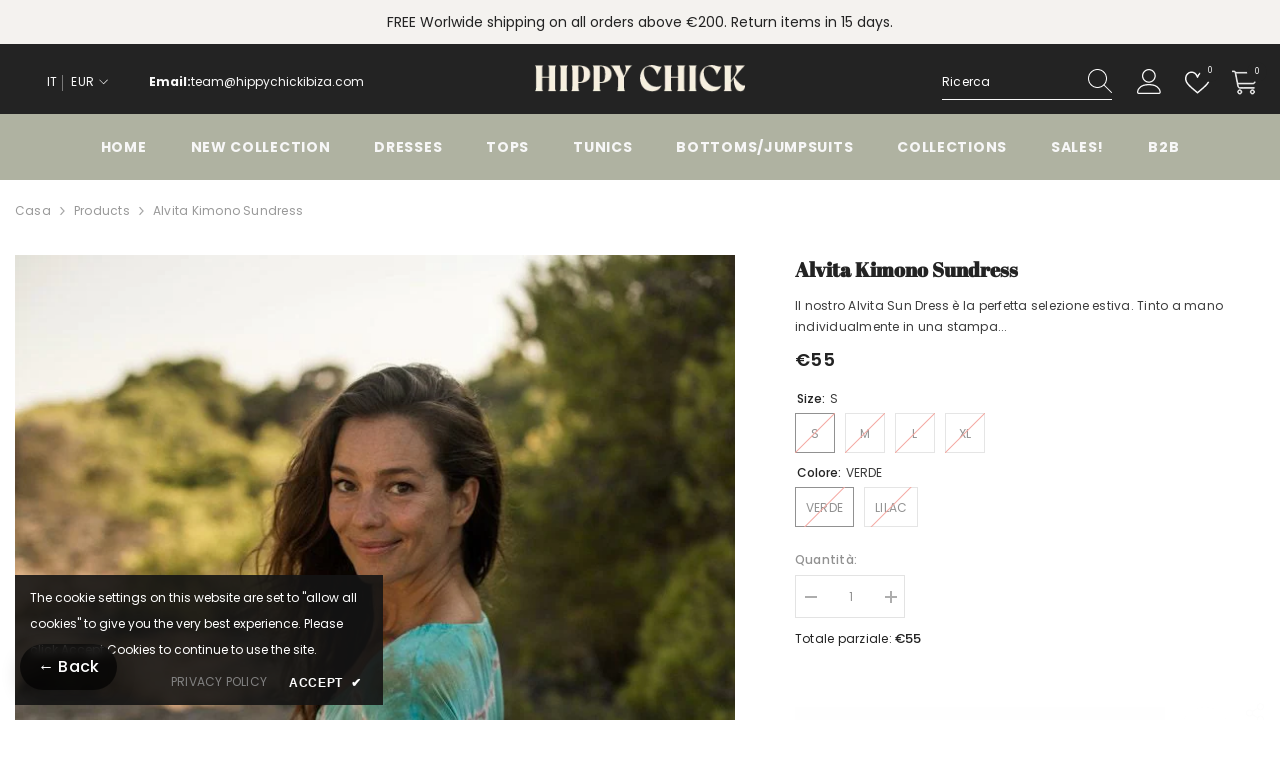

--- FILE ---
content_type: text/html; charset=utf-8
request_url: https://www.hippychickibiza.com/it/products/alvita-short-dress-electric-salsa?variant=39549969531072&section_id=template--24785378509133__main
body_size: 14262
content:
<div id="shopify-section-template--24785378509133__main" class="shopify-section"><link href="//www.hippychickibiza.com/cdn/shop/t/93/assets/component-product.css?v=88507458947408424931743760870" rel="stylesheet" type="text/css" media="all" />
<link href="//www.hippychickibiza.com/cdn/shop/t/93/assets/component-price.css?v=27896432393429635521743760870" rel="stylesheet" type="text/css" media="all" />
<link href="//www.hippychickibiza.com/cdn/shop/t/93/assets/component-badge.css?v=58385199191654577521743760869" rel="stylesheet" type="text/css" media="all" />
<link href="//www.hippychickibiza.com/cdn/shop/t/93/assets/component-rte.css?v=131360998505457786651743760870" rel="stylesheet" type="text/css" media="all" />
<link href="//www.hippychickibiza.com/cdn/shop/t/93/assets/component-share.css?v=23553761141326501681743760870" rel="stylesheet" type="text/css" media="all" />
<link href="//www.hippychickibiza.com/cdn/shop/t/93/assets/component-tab.css?v=140244687997670630881743760870" rel="stylesheet" type="text/css" media="all" />
<link href="//www.hippychickibiza.com/cdn/shop/t/93/assets/component-product-form.css?v=15351802473339120361743760870" rel="stylesheet" type="text/css" media="all" />
<link href="//www.hippychickibiza.com/cdn/shop/t/93/assets/component-grid.css?v=14116691739327510611743760869" rel="stylesheet" type="text/css" media="all" />




    <style type="text/css">
    #ProductSection-template--24785378509133__main .productView-thumbnail .productView-thumbnail-link:after{
        padding-bottom: 148%;
    }

    #ProductSection-template--24785378509133__main .custom-cursor__inner .arrow:before,
    #ProductSection-template--24785378509133__main .custom-cursor__inner .arrow:after {
        background-color: #000000;
    }

    #ProductSection-template--24785378509133__main .tabs-contents .toggleLink,
    #ProductSection-template--24785378509133__main .tabs .tab .tab-title {
        font-size: 18px;
        font-weight: 600;
        text-transform: none;
        padding-top: 15px;
        padding-bottom: 15px;
    }

    

    

    @media (max-width: 1024px) {
        
    }

    @media (max-width: 550px) {
        #ProductSection-template--24785378509133__main .tabs-contents .toggleLink,
        #ProductSection-template--24785378509133__main .tabs .tab .tab-title {
            font-size: 16px;
        }
    }

    @media (max-width: 767px) {
        #ProductSection-template--24785378509133__main {
            padding-top: 0px;
            padding-bottom: 0px;
        }
        
        
        
    }

    @media (min-width: 1025px) {
        
    }

    @media (min-width: 768px) and (max-width: 1199px) {
        #ProductSection-template--24785378509133__main {
            padding-top: 0px;
            padding-bottom: 0px;
        }
    }

    @media (min-width: 1200px) {
        #ProductSection-template--24785378509133__main {
            padding-top: 0px;
            padding-bottom: 0px;
        }
    }
</style>
<script>
    window.product_inven_array_6609069473984 = {
        
            '39549969531072': '0',
        
            '39549969563840': '0',
        
            '39549969596608': '0',
        
            '39549969629376': '0',
        
            '39549969662144': '0',
        
            '39549969694912': '0',
        
            '39549969727680': '0',
        
            '39549969760448': '0',
        
    };

    window.selling_array_6609069473984 = {
        
            '39549969531072': 'deny',
        
            '39549969563840': 'deny',
        
            '39549969596608': 'deny',
        
            '39549969629376': 'deny',
        
            '39549969662144': 'deny',
        
            '39549969694912': 'deny',
        
            '39549969727680': 'deny',
        
            '39549969760448': 'deny',
        
    };

    window.subtotal = {
        show: true,
        style: 1,
        text: `Aggiungi al carrello - [value]`
    };
  
    window.variant_image_group = 'false';
  
</script><link rel="stylesheet" href="//www.hippychickibiza.com/cdn/shop/t/93/assets/component-fancybox.css?v=162524859697928915511743760869" media="print" onload="this.media='all'">
    <noscript><link href="//www.hippychickibiza.com/cdn/shop/t/93/assets/component-fancybox.css?v=162524859697928915511743760869" rel="stylesheet" type="text/css" media="all" /></noscript><div class="popup product-details product-default" data-section-id="template--24785378509133__main" data-section-type="product" id="ProductSection-template--24785378509133__main" data-has-combo="false" data-image-opo>
    <div class="productView-moreItem moreItem-breadcrumb "
            style="--spacing-top: 10px;
            --spacing-bottom: 20px;
            --spacing-top-mb: 0px;
            --spacing-bottom-mb: 10px;
            --breadcrumb-bg:rgba(0,0,0,0);
            --breadcrumb-mb-bg: #f6f6f6;
            "
        >
            
                <div class="breadcrumb-bg">
            
                <div class="container-1770">
                    

<link href="//www.hippychickibiza.com/cdn/shop/t/93/assets/component-breadcrumb.css?v=20837817899444488451743760869" rel="stylesheet" type="text/css" media="all" /><breadcrumb-component class="breadcrumb-container style--line_clamp_1 scroll-trigger animate--slide-in" data-collection-title="" data-collection-all="/it/collections/all">
        <nav class="breadcrumb breadcrumb-left" role="navigation" aria-label="breadcrumbs">
            <a class="link home-link" href="/it/">Casa</a><span class="separate" aria-hidden="true"><svg xmlns="http://www.w3.org/2000/svg" viewBox="0 0 24 24"><path d="M 7.75 1.34375 L 6.25 2.65625 L 14.65625 12 L 6.25 21.34375 L 7.75 22.65625 L 16.75 12.65625 L 17.34375 12 L 16.75 11.34375 Z"></path></svg></span>
                <span>Alvita Kimono Sundress</span><span class="observe-element" style="width: 1px; height: 1px; background: transparent; display: inline-block; flex-shrink: 0;"></span>
        </nav>
    </breadcrumb-component>
    <script type="text/javascript">
        if (typeof breadcrumbComponentDeclare == 'undefined') {
            class BreadcrumbComponent extends HTMLElement {
                constructor() {
                    super();
                    this.firstPostCollection();
                    this.getCollection();
                }

                connectedCallback() {
                    this.firstLink = this.querySelector('.link.home-link')
                    this.lastLink = this.querySelector('.observe-element')
                    this.classList.add('initialized');
                    this.initObservers();
                }

                static createHandler(position = 'first', breadcrumb = null) {
                    const handler = (entries, observer) => {
                        entries.forEach(entry => {
                            if (breadcrumb == null) return observer.disconnect();
                            if (entry.isIntersecting ) {
                                breadcrumb.classList.add(`disable-${position}`);
                            } else {
                                breadcrumb.classList.remove(`disable-${position}`);
                            }
                        })
                    }
                    return handler;
                }

                initObservers() {
                    const scrollToFirstHandler = BreadcrumbComponent.createHandler('first', this);
                    const scrollToLastHandler = BreadcrumbComponent.createHandler('last', this);
                    
                    this.scrollToFirstObserver = new IntersectionObserver(scrollToFirstHandler, { threshold: 1 });
                    this.scrollToLastObserver = new IntersectionObserver(scrollToLastHandler, { threshold: 0.6 });

                    this.scrollToFirstObserver.observe(this.firstLink);
                    this.scrollToLastObserver.observe(this.lastLink);
                }

                firstPostCollection() {
                    if (!document.body.matches('.template-collection')) return;
                    this.postCollection(true);
                    this.checkCollection();
                }

                postCollection(showCollection) {
                    const title = this.dataset.collectionTitle ? this.dataset.collectionTitle : "Products";
                    let collection = {name: title, url: window.location.pathname, show: showCollection};
                    localStorage.setItem('_breadcrumb_collection', JSON.stringify(collection));
                }

                checkCollection() {
                    document.addEventListener("click", (event) => {
                        const target = event.target;
                        if (!target.matches('.card-link')) return;
                        target.closest('.shopify-section[id*="product-grid"]') == null ? this.postCollection(false) : this.postCollection(true);
                    });
                }

                getCollection() {
                    if (!document.body.matches('.template-product')) return;
                    const collection = JSON.parse(localStorage.getItem('_breadcrumb_collection'));
                    let checkCollection = document.referrer.indexOf('/collections/') !== -1 && (new URL(document.referrer)).pathname == collection.url && collection && collection.show ? true : false;
                    const breadcrumb = `<a class="breadcrumb-collection animate--text" href="${checkCollection ? collection.url : this.dataset.collectionAll}">${checkCollection ? collection.name : "Products"}</a><span class="separate animate--text" aria-hidden="true"><svg xmlns="http://www.w3.org/2000/svg" viewBox="0 0 24 24"><path d="M 7.75 1.34375 L 6.25 2.65625 L 14.65625 12 L 6.25 21.34375 L 7.75 22.65625 L 16.75 12.65625 L 17.34375 12 L 16.75 11.34375 Z"></path></svg></span>`;
                    this.querySelectorAll('.separate')[0]?.insertAdjacentHTML("afterend", breadcrumb);
                }
            }   

            window.addEventListener('load', () => {
                customElements.define('breadcrumb-component', BreadcrumbComponent);
            })

            var breadcrumbComponentDeclare = BreadcrumbComponent;
        }
    </script>
                </div>
            
                </div>
            
        </div>
    
    <div class="container-1770 productView-container">
        <div class="productView halo-productView layout-3 positionMainImage--left productView-sticky" data-product-handle="alvita-short-dress-electric-salsa"><div class="productView-top">
                    <div class="halo-productView-left productView-images clearfix scroll-trigger animate--fade-in" data-image-gallery><div class="cursor-wrapper handleMouseLeave">
                                <div class="custom-cursor custom-cursor__outer">
                                    <div class="custom-cursor custom-cursor__inner">
                                        <span class="arrow arrow-bar fadeIn"></span>
                                    </div>
                                </div>
                            </div><div class="productView-images-wrapper" data-video-popup>
                            <div class="productView-image-wrapper"><div class="productView-nav style-1 image-fit-unset" 
                                    data-image-gallery-main
                                    data-arrows-desk="false"
                                    data-arrows-mobi="true"
                                    data-counter-mobi="true"
                                    data-media-count="6"
                                ><div class="productView-image productView-image-square fit-unset" data-index="1">
                                                    <div class="productView-img-container product-single__media" data-media-id="20700354150592"
                                                        
                                                    >
                                                        <div 
                                                            class="media" 
                                                             
                                                             data-fancybox="images" href="//www.hippychickibiza.com/cdn/shop/products/73010591030.jpg?v=1617913284" 
                                                        >
                                                            <img id="product-featured-image-20700354150592"
                                                                srcset="//www.hippychickibiza.com/cdn/shop/products/73010591030.jpg?v=1617913284"
                                                                src="//www.hippychickibiza.com/cdn/shop/products/73010591030.jpg?v=1617913284"
                                                                data-src="//www.hippychickibiza.com/cdn/shop/products/73010591030.jpg?v=1617913284"
                                                                alt=""
                                                                sizes="(min-width: 2000px) 1500px, (min-width: 1200px) 1200px, (min-width: 768px) calc((100vw - 30px) / 2), calc(100vw - 20px)"
                                                                width="730"
                                                                height="1094"
                                                                data-sizes="auto"
                                                                data-main-image
                                                                data-index="1"
                                                                data-cursor-image
                                                                
                                                            /></div>
                                                    </div>
                                                </div><div class="productView-image productView-image-square fit-unset" data-index="2">
                                                    <div class="productView-img-container product-single__media" data-media-id="20700354183360"
                                                        
                                                    >
                                                        <div 
                                                            class="media" 
                                                             
                                                             data-fancybox="images" href="//www.hippychickibiza.com/cdn/shop/products/73010601030.jpg?v=1617913284" 
                                                        >
                                                            <img id="product-featured-image-20700354183360"
                                                                data-srcset="//www.hippychickibiza.com/cdn/shop/products/73010601030.jpg?v=1617913284"
                                                                
                                                                data-src="//www.hippychickibiza.com/cdn/shop/products/73010601030.jpg?v=1617913284"
                                                                alt=""
                                                                sizes="(min-width: 2000px) 1500px, (min-width: 1200px) 1200px, (min-width: 768px) calc((100vw - 30px) / 2), calc(100vw - 20px)"
                                                                width="730"
                                                                height="1094"
                                                                data-sizes="auto"
                                                                data-main-image
                                                                data-index="2"
                                                                data-cursor-image
                                                                class="lazyload" loading="lazy"
                                                            /><span class="data-lazy-loading"></span></div>
                                                    </div>
                                                </div><div class="productView-image productView-image-square fit-unset" data-index="3">
                                                    <div class="productView-img-container product-single__media" data-media-id="20700354216128"
                                                        
                                                    >
                                                        <div 
                                                            class="media" 
                                                             
                                                             data-fancybox="images" href="//www.hippychickibiza.com/cdn/shop/products/73010631030.jpg?v=1617913284" 
                                                        >
                                                            <img id="product-featured-image-20700354216128"
                                                                data-srcset="//www.hippychickibiza.com/cdn/shop/products/73010631030.jpg?v=1617913284"
                                                                
                                                                data-src="//www.hippychickibiza.com/cdn/shop/products/73010631030.jpg?v=1617913284"
                                                                alt=""
                                                                sizes="(min-width: 2000px) 1500px, (min-width: 1200px) 1200px, (min-width: 768px) calc((100vw - 30px) / 2), calc(100vw - 20px)"
                                                                width="730"
                                                                height="1094"
                                                                data-sizes="auto"
                                                                data-main-image
                                                                data-index="3"
                                                                data-cursor-image
                                                                class="lazyload" loading="lazy"
                                                            /><span class="data-lazy-loading"></span></div>
                                                    </div>
                                                </div><div class="productView-image productView-image-square fit-unset" data-index="4">
                                                    <div class="productView-img-container product-single__media" data-media-id="20700354248896"
                                                        
                                                    >
                                                        <div 
                                                            class="media" 
                                                             
                                                             data-fancybox="images" href="//www.hippychickibiza.com/cdn/shop/products/BACK.jpg?v=1617913284" 
                                                        >
                                                            <img id="product-featured-image-20700354248896"
                                                                data-srcset="//www.hippychickibiza.com/cdn/shop/products/BACK.jpg?v=1617913284"
                                                                
                                                                data-src="//www.hippychickibiza.com/cdn/shop/products/BACK.jpg?v=1617913284"
                                                                alt=""
                                                                sizes="(min-width: 2000px) 1500px, (min-width: 1200px) 1200px, (min-width: 768px) calc((100vw - 30px) / 2), calc(100vw - 20px)"
                                                                width="730"
                                                                height="1094"
                                                                data-sizes="auto"
                                                                data-main-image
                                                                data-index="4"
                                                                data-cursor-image
                                                                class="lazyload" loading="lazy"
                                                            /><span class="data-lazy-loading"></span></div>
                                                    </div>
                                                </div><div class="productView-image productView-image-square fit-unset" data-index="5">
                                                    <div class="productView-img-container product-single__media" data-media-id="20700354281664"
                                                        
                                                    >
                                                        <div 
                                                            class="media" 
                                                             
                                                             data-fancybox="images" href="//www.hippychickibiza.com/cdn/shop/products/CM2_7955.jpg?v=1617913284" 
                                                        >
                                                            <img id="product-featured-image-20700354281664"
                                                                data-srcset="//www.hippychickibiza.com/cdn/shop/products/CM2_7955.jpg?v=1617913284"
                                                                
                                                                data-src="//www.hippychickibiza.com/cdn/shop/products/CM2_7955.jpg?v=1617913284"
                                                                alt=""
                                                                sizes="(min-width: 2000px) 1500px, (min-width: 1200px) 1200px, (min-width: 768px) calc((100vw - 30px) / 2), calc(100vw - 20px)"
                                                                width="730"
                                                                height="1094"
                                                                data-sizes="auto"
                                                                data-main-image
                                                                data-index="5"
                                                                data-cursor-image
                                                                class="lazyload" loading="lazy"
                                                            /><span class="data-lazy-loading"></span></div>
                                                    </div>
                                                </div><div class="productView-image productView-image-square fit-unset" data-index="6">
                                                    <div class="productView-img-container product-single__media" data-media-id="20700354314432"
                                                        
                                                    >
                                                        <div 
                                                            class="media" 
                                                             
                                                             data-fancybox="images" href="//www.hippychickibiza.com/cdn/shop/products/CM2_7983.jpg?v=1617913284" 
                                                        >
                                                            <img id="product-featured-image-20700354314432"
                                                                data-srcset="//www.hippychickibiza.com/cdn/shop/products/CM2_7983.jpg?v=1617913284"
                                                                
                                                                data-src="//www.hippychickibiza.com/cdn/shop/products/CM2_7983.jpg?v=1617913284"
                                                                alt=""
                                                                sizes="(min-width: 2000px) 1500px, (min-width: 1200px) 1200px, (min-width: 768px) calc((100vw - 30px) / 2), calc(100vw - 20px)"
                                                                width="730"
                                                                height="1094"
                                                                data-sizes="auto"
                                                                data-main-image
                                                                data-index="6"
                                                                data-cursor-image
                                                                class="lazyload" loading="lazy"
                                                            /><span class="data-lazy-loading"></span></div>
                                                    </div>
                                                </div></div><div class="productView-videoPopup"></div><div class="productView-iconZoom">
                                        <svg  class="icon icon-zoom-1" xmlns="http://www.w3.org/2000/svg" aria-hidden="true" focusable="false" role="presentation" viewBox="0 0 448 512"><path d="M416 176V86.63L246.6 256L416 425.4V336c0-8.844 7.156-16 16-16s16 7.156 16 16v128c0 8.844-7.156 16-16 16h-128c-8.844 0-16-7.156-16-16s7.156-16 16-16h89.38L224 278.6L54.63 448H144C152.8 448 160 455.2 160 464S152.8 480 144 480h-128C7.156 480 0 472.8 0 464v-128C0 327.2 7.156 320 16 320S32 327.2 32 336v89.38L201.4 256L32 86.63V176C32 184.8 24.84 192 16 192S0 184.8 0 176v-128C0 39.16 7.156 32 16 32h128C152.8 32 160 39.16 160 48S152.8 64 144 64H54.63L224 233.4L393.4 64H304C295.2 64 288 56.84 288 48S295.2 32 304 32h128C440.8 32 448 39.16 448 48v128C448 184.8 440.8 192 432 192S416 184.8 416 176z"></path></svg>
                                    </div></div><div class="productView-thumbnail-wrapper">
                                    <div class="productView-for clearfix" data-max-thumbnail-to-show="4"><div class="productView-thumbnail" data-media-id="template--24785378509133__main-20700354150592">
                                                        <div class="productView-thumbnail-link" data-image="//www.hippychickibiza.com/cdn/shop/products/73010591030_large.jpg?v=1617913284">
                                                            <img srcset="//www.hippychickibiza.com/cdn/shop/products/73010591030_medium.jpg?v=1617913284" src="//www.hippychickibiza.com/cdn/shop/products/73010591030_medium.jpg?v=1617913284" alt="Alvita Kimono Sundress"  /></div>
                                                    </div><div class="productView-thumbnail" data-media-id="template--24785378509133__main-20700354183360">
                                                        <div class="productView-thumbnail-link" data-image="//www.hippychickibiza.com/cdn/shop/products/73010601030_large.jpg?v=1617913284">
                                                            <img srcset="//www.hippychickibiza.com/cdn/shop/products/73010601030_medium.jpg?v=1617913284" src="//www.hippychickibiza.com/cdn/shop/products/73010601030_medium.jpg?v=1617913284" alt="Alvita Kimono Sundress"  /></div>
                                                    </div><div class="productView-thumbnail" data-media-id="template--24785378509133__main-20700354216128">
                                                        <div class="productView-thumbnail-link" data-image="//www.hippychickibiza.com/cdn/shop/products/73010631030_large.jpg?v=1617913284">
                                                            <img srcset="//www.hippychickibiza.com/cdn/shop/products/73010631030_medium.jpg?v=1617913284" src="//www.hippychickibiza.com/cdn/shop/products/73010631030_medium.jpg?v=1617913284" alt="Alvita Kimono Sundress"  /></div>
                                                    </div><div class="productView-thumbnail" data-media-id="template--24785378509133__main-20700354248896">
                                                        <div class="productView-thumbnail-link" data-image="//www.hippychickibiza.com/cdn/shop/products/BACK_large.jpg?v=1617913284">
                                                            <img srcset="//www.hippychickibiza.com/cdn/shop/products/BACK_medium.jpg?v=1617913284" src="//www.hippychickibiza.com/cdn/shop/products/BACK_medium.jpg?v=1617913284" alt="Alvita Kimono Sundress"  /></div>
                                                    </div><div class="productView-thumbnail" data-media-id="template--24785378509133__main-20700354281664">
                                                        <div class="productView-thumbnail-link" data-image="//www.hippychickibiza.com/cdn/shop/products/CM2_7955_large.jpg?v=1617913284">
                                                            <img data-srcset="//www.hippychickibiza.com/cdn/shop/products/CM2_7955_medium.jpg?v=1617913284"  alt="Alvita Kimono Sundress" class="lazyload" loading="lazy" /><span class="data-lazy-loading"></span></div>
                                                    </div><div class="productView-thumbnail" data-media-id="template--24785378509133__main-20700354314432">
                                                        <div class="productView-thumbnail-link" data-image="//www.hippychickibiza.com/cdn/shop/products/CM2_7983_large.jpg?v=1617913284">
                                                            <img data-srcset="//www.hippychickibiza.com/cdn/shop/products/CM2_7983_medium.jpg?v=1617913284"  alt="Alvita Kimono Sundress" class="lazyload" loading="lazy" /><span class="data-lazy-loading"></span></div>
                                                    </div></div>
                                </div></div>
                    </div>
                    <div class="halo-productView-right productView-details clearfix">
                        <div class="productView-product clearfix"><div class="productView-moreItem scroll-trigger animate--slide-in"
                                            style="--spacing-top: 0px;
                                            --spacing-bottom: 10px"
                                        >
                                            <h1 class="productView-title" style="--color-title: #232323;--fontsize-text: 20px;--fontsize-mb-text: 18px;"><span>Alvita Kimono Sundress</span></h1>
                                        </div><div class="productView-moreItem scroll-trigger animate--slide-in"
                                            style="--spacing-top: 0px;
                                            --spacing-bottom: 12px"
                                        >
                                            <div class="productView-desc halo-text-format" 
        style="--color-text: #3c3c3c;
        --fontsize-text: 12px"
    >   
        
            Il nostro Alvita Sun Dress è la perfetta selezione estiva. Tinto a mano individualmente in una stampa...</div>
                                        </div>
                                        <div class="productView-moreItem scroll-trigger animate--slide-in"
                                            style="--spacing-top: 0px;
                                            --spacing-bottom: 17px;
                                            --fontsize-text: 18px"
                                        >
                                            
                                                <div class="productView-price no-js-hidden clearfix" id="product-price-6609069473984"><div class="price price--medium price--sold-out ">
    <dl><div class="price__regular"><dd class="price__last"><span class="price-item price-item--regular">€55</span></dd>
        </div>
        <div class="price__sale"><dd class="price__compare" data-compare=""><s class="price-item price-item--regular"></s></dd><dd class="price__last" data-last="5450"><span class="price-item price-item--sale">€55</span></dd></div>
        <small class="unit-price caption hidden">
            <dt class="visually-hidden">Prezzo unitario</dt>
            <dd class="price__last"><span></span><span aria-hidden="true">/</span><span class="visually-hidden">&nbsp;per&nbsp;</span><span></span></dd>
        </small>
    </dl>
</div>
</div>
                                        </div>
                                            <div class="productView-moreItem productView-moreItem-product-variant scroll-trigger animate--slide-in"
                                                style="--spacing-top: 0px;
                                                --spacing-bottom: 0px"
                                            ><div class="productView-options" style="--color-border: #e6e6e6" data-lang="it" data-default-lang="es"><div class="productView-variants halo-productOptions" id="product-option-6609069473984"  data-type="button"><variant-radios class="no-js-hidden product-option has-default" data-product="6609069473984" data-section="template--24785378509133__main" data-url="/it/products/alvita-short-dress-electric-salsa"><fieldset class="js product-form__input clearfix" data-product-attribute="set-rectangle" data-option-index="0">
                            <legend class="form__label">
                                Size:
                                <span data-header-option>
                                    S
                                </span>
                            </legend><input class="product-form__radio" type="radio" id="option-6609069473984-Size-0"
                                        name="Size"
                                        value="S"
                                        checked
                                        
                                        data-variant-id="39549969531072"
                                    ><label class="product-form__label soldout" for="option-6609069473984-Size-0" data-variant-id="39549969531072">
                                            <span class="text">S</span>
                                        </label><input class="product-form__radio" type="radio" id="option-6609069473984-Size-2"
                                        name="Size"
                                        value="M"
                                        
                                        
                                        data-variant-id="39549969596608"
                                    ><label class="product-form__label soldout" for="option-6609069473984-Size-2" data-variant-id="39549969596608">
                                            <span class="text">M</span>
                                        </label><input class="product-form__radio" type="radio" id="option-6609069473984-Size-4"
                                        name="Size"
                                        value="L"
                                        
                                        
                                        data-variant-id="39549969662144"
                                    ><label class="product-form__label soldout" for="option-6609069473984-Size-4" data-variant-id="39549969662144">
                                            <span class="text">L</span>
                                        </label><input class="product-form__radio" type="radio" id="option-6609069473984-Size-6"
                                        name="Size"
                                        value="XL"
                                        
                                        
                                        data-variant-id="39549969727680"
                                    ><label class="product-form__label soldout" for="option-6609069473984-Size-6" data-variant-id="39549969727680">
                                            <span class="text">XL</span>
                                        </label></fieldset><fieldset class="js product-form__input clearfix" data-product-attribute="set-rectangle" data-option-index="1">
                            <legend class="form__label">
                                Colore:
                                <span data-header-option>
                                    VERDE
                                </span>
                            </legend><input class="product-form__radio" type="radio" id="option-6609069473984-Colore-0"
                                        name="Colore"
                                        value="VERDE"
                                        checked
                                        
                                        data-variant-id="39549969531072"
                                    ><label class="product-form__label soldout" for="option-6609069473984-Colore-0" data-variant-id="39549969531072">
                                            <span class="text">VERDE</span>
                                        </label><input class="product-form__radio" type="radio" id="option-6609069473984-Colore-1"
                                        name="Colore"
                                        value="LILAC"
                                        
                                        
                                        data-variant-id="39549969563840"
                                    ><label class="product-form__label soldout" for="option-6609069473984-Colore-1" data-variant-id="39549969563840">
                                            <span class="text">LILAC</span>
                                        </label></fieldset><script type="application/json">
                        [{"id":39549969531072,"title":"S \/ VERDE","option1":"S","option2":"VERDE","option3":null,"sku":"306A1_GR_S","requires_shipping":true,"taxable":true,"featured_image":{"id":28454264242368,"product_id":6609069473984,"position":6,"created_at":"2021-04-08T22:21:24+02:00","updated_at":"2021-04-08T22:21:24+02:00","alt":null,"width":730,"height":1094,"src":"\/\/www.hippychickibiza.com\/cdn\/shop\/products\/CM2_7983.jpg?v=1617913284","variant_ids":[39549969531072,39549969596608,39549969662144,39549969727680]},"available":false,"name":"Alvita Kimono Sundress - S \/ VERDE","public_title":"S \/ VERDE","options":["S","VERDE"],"price":5450,"weight":200,"compare_at_price":null,"inventory_quantity":0,"inventory_management":"shopify","inventory_policy":"deny","barcode":"69531072","featured_media":{"alt":null,"id":20700354314432,"position":6,"preview_image":{"aspect_ratio":0.667,"height":1094,"width":730,"src":"\/\/www.hippychickibiza.com\/cdn\/shop\/products\/CM2_7983.jpg?v=1617913284"}},"requires_selling_plan":false,"selling_plan_allocations":[]},{"id":39549969563840,"title":"S \/ LILAC","option1":"S","option2":"LILAC","option3":null,"sku":"306A1_LI_S","requires_shipping":true,"taxable":true,"featured_image":{"id":28454264144064,"product_id":6609069473984,"position":3,"created_at":"2021-04-08T22:21:24+02:00","updated_at":"2021-04-08T22:21:24+02:00","alt":null,"width":730,"height":1094,"src":"\/\/www.hippychickibiza.com\/cdn\/shop\/products\/73010631030.jpg?v=1617913284","variant_ids":[39549969563840,39549969629376,39549969694912,39549969760448]},"available":false,"name":"Alvita Kimono Sundress - S \/ LILAC","public_title":"S \/ LILAC","options":["S","LILAC"],"price":5450,"weight":200,"compare_at_price":null,"inventory_quantity":0,"inventory_management":"shopify","inventory_policy":"deny","barcode":"69563840","featured_media":{"alt":null,"id":20700354216128,"position":3,"preview_image":{"aspect_ratio":0.667,"height":1094,"width":730,"src":"\/\/www.hippychickibiza.com\/cdn\/shop\/products\/73010631030.jpg?v=1617913284"}},"requires_selling_plan":false,"selling_plan_allocations":[]},{"id":39549969596608,"title":"M \/ VERDE","option1":"M","option2":"VERDE","option3":null,"sku":"306A1_GR_M","requires_shipping":true,"taxable":true,"featured_image":{"id":28454264242368,"product_id":6609069473984,"position":6,"created_at":"2021-04-08T22:21:24+02:00","updated_at":"2021-04-08T22:21:24+02:00","alt":null,"width":730,"height":1094,"src":"\/\/www.hippychickibiza.com\/cdn\/shop\/products\/CM2_7983.jpg?v=1617913284","variant_ids":[39549969531072,39549969596608,39549969662144,39549969727680]},"available":false,"name":"Alvita Kimono Sundress - M \/ VERDE","public_title":"M \/ VERDE","options":["M","VERDE"],"price":5450,"weight":200,"compare_at_price":null,"inventory_quantity":0,"inventory_management":"shopify","inventory_policy":"deny","barcode":"69596608","featured_media":{"alt":null,"id":20700354314432,"position":6,"preview_image":{"aspect_ratio":0.667,"height":1094,"width":730,"src":"\/\/www.hippychickibiza.com\/cdn\/shop\/products\/CM2_7983.jpg?v=1617913284"}},"requires_selling_plan":false,"selling_plan_allocations":[]},{"id":39549969629376,"title":"M \/ LILAC","option1":"M","option2":"LILAC","option3":null,"sku":"306A1_LI_M","requires_shipping":true,"taxable":true,"featured_image":{"id":28454264144064,"product_id":6609069473984,"position":3,"created_at":"2021-04-08T22:21:24+02:00","updated_at":"2021-04-08T22:21:24+02:00","alt":null,"width":730,"height":1094,"src":"\/\/www.hippychickibiza.com\/cdn\/shop\/products\/73010631030.jpg?v=1617913284","variant_ids":[39549969563840,39549969629376,39549969694912,39549969760448]},"available":false,"name":"Alvita Kimono Sundress - M \/ LILAC","public_title":"M \/ LILAC","options":["M","LILAC"],"price":5450,"weight":200,"compare_at_price":null,"inventory_quantity":0,"inventory_management":"shopify","inventory_policy":"deny","barcode":"69629376","featured_media":{"alt":null,"id":20700354216128,"position":3,"preview_image":{"aspect_ratio":0.667,"height":1094,"width":730,"src":"\/\/www.hippychickibiza.com\/cdn\/shop\/products\/73010631030.jpg?v=1617913284"}},"requires_selling_plan":false,"selling_plan_allocations":[]},{"id":39549969662144,"title":"L \/ VERDE","option1":"L","option2":"VERDE","option3":null,"sku":"306A1_GR_L","requires_shipping":true,"taxable":true,"featured_image":{"id":28454264242368,"product_id":6609069473984,"position":6,"created_at":"2021-04-08T22:21:24+02:00","updated_at":"2021-04-08T22:21:24+02:00","alt":null,"width":730,"height":1094,"src":"\/\/www.hippychickibiza.com\/cdn\/shop\/products\/CM2_7983.jpg?v=1617913284","variant_ids":[39549969531072,39549969596608,39549969662144,39549969727680]},"available":false,"name":"Alvita Kimono Sundress - L \/ VERDE","public_title":"L \/ VERDE","options":["L","VERDE"],"price":5450,"weight":200,"compare_at_price":null,"inventory_quantity":0,"inventory_management":"shopify","inventory_policy":"deny","barcode":"69662144","featured_media":{"alt":null,"id":20700354314432,"position":6,"preview_image":{"aspect_ratio":0.667,"height":1094,"width":730,"src":"\/\/www.hippychickibiza.com\/cdn\/shop\/products\/CM2_7983.jpg?v=1617913284"}},"requires_selling_plan":false,"selling_plan_allocations":[]},{"id":39549969694912,"title":"L \/ LILAC","option1":"L","option2":"LILAC","option3":null,"sku":"306A1_LI_L","requires_shipping":true,"taxable":true,"featured_image":{"id":28454264144064,"product_id":6609069473984,"position":3,"created_at":"2021-04-08T22:21:24+02:00","updated_at":"2021-04-08T22:21:24+02:00","alt":null,"width":730,"height":1094,"src":"\/\/www.hippychickibiza.com\/cdn\/shop\/products\/73010631030.jpg?v=1617913284","variant_ids":[39549969563840,39549969629376,39549969694912,39549969760448]},"available":false,"name":"Alvita Kimono Sundress - L \/ LILAC","public_title":"L \/ LILAC","options":["L","LILAC"],"price":5450,"weight":200,"compare_at_price":null,"inventory_quantity":0,"inventory_management":"shopify","inventory_policy":"deny","barcode":"69694912","featured_media":{"alt":null,"id":20700354216128,"position":3,"preview_image":{"aspect_ratio":0.667,"height":1094,"width":730,"src":"\/\/www.hippychickibiza.com\/cdn\/shop\/products\/73010631030.jpg?v=1617913284"}},"requires_selling_plan":false,"selling_plan_allocations":[]},{"id":39549969727680,"title":"XL \/ VERDE","option1":"XL","option2":"VERDE","option3":null,"sku":"306A1_GR_XL","requires_shipping":true,"taxable":true,"featured_image":{"id":28454264242368,"product_id":6609069473984,"position":6,"created_at":"2021-04-08T22:21:24+02:00","updated_at":"2021-04-08T22:21:24+02:00","alt":null,"width":730,"height":1094,"src":"\/\/www.hippychickibiza.com\/cdn\/shop\/products\/CM2_7983.jpg?v=1617913284","variant_ids":[39549969531072,39549969596608,39549969662144,39549969727680]},"available":false,"name":"Alvita Kimono Sundress - XL \/ VERDE","public_title":"XL \/ VERDE","options":["XL","VERDE"],"price":5450,"weight":200,"compare_at_price":null,"inventory_quantity":0,"inventory_management":"shopify","inventory_policy":"deny","barcode":"69727680","featured_media":{"alt":null,"id":20700354314432,"position":6,"preview_image":{"aspect_ratio":0.667,"height":1094,"width":730,"src":"\/\/www.hippychickibiza.com\/cdn\/shop\/products\/CM2_7983.jpg?v=1617913284"}},"requires_selling_plan":false,"selling_plan_allocations":[]},{"id":39549969760448,"title":"XL \/ LILAC","option1":"XL","option2":"LILAC","option3":null,"sku":"306A1_LI_XL","requires_shipping":true,"taxable":true,"featured_image":{"id":28454264144064,"product_id":6609069473984,"position":3,"created_at":"2021-04-08T22:21:24+02:00","updated_at":"2021-04-08T22:21:24+02:00","alt":null,"width":730,"height":1094,"src":"\/\/www.hippychickibiza.com\/cdn\/shop\/products\/73010631030.jpg?v=1617913284","variant_ids":[39549969563840,39549969629376,39549969694912,39549969760448]},"available":false,"name":"Alvita Kimono Sundress - XL \/ LILAC","public_title":"XL \/ LILAC","options":["XL","LILAC"],"price":5450,"weight":200,"compare_at_price":null,"inventory_quantity":0,"inventory_management":"shopify","inventory_policy":"deny","barcode":"69760448","featured_media":{"alt":null,"id":20700354216128,"position":3,"preview_image":{"aspect_ratio":0.667,"height":1094,"width":730,"src":"\/\/www.hippychickibiza.com\/cdn\/shop\/products\/73010631030.jpg?v=1617913284"}},"requires_selling_plan":false,"selling_plan_allocations":[]}]
                    </script>
                </variant-radios></div>
        <noscript>
            <div class="product-form__input">
                <label class="form__label" for="Variants-template--24785378509133__main">
                    Varianti del prodotto
                </label>
                <div class="select">
                <select name="id" id="Variants-template--24785378509133__main" class="select__select" form="product-form"><option
                            selected="selected"
                            disabled
                            value="39549969531072"
                        >
                            S / VERDE
 - Esaurito
                            - €55
                        </option><option
                            
                            disabled
                            value="39549969563840"
                        >
                            S / LILAC
 - Esaurito
                            - €55
                        </option><option
                            
                            disabled
                            value="39549969596608"
                        >
                            M / VERDE
 - Esaurito
                            - €55
                        </option><option
                            
                            disabled
                            value="39549969629376"
                        >
                            M / LILAC
 - Esaurito
                            - €55
                        </option><option
                            
                            disabled
                            value="39549969662144"
                        >
                            L / VERDE
 - Esaurito
                            - €55
                        </option><option
                            
                            disabled
                            value="39549969694912"
                        >
                            L / LILAC
 - Esaurito
                            - €55
                        </option><option
                            
                            disabled
                            value="39549969727680"
                        >
                            XL / VERDE
 - Esaurito
                            - €55
                        </option><option
                            
                            disabled
                            value="39549969760448"
                        >
                            XL / LILAC
 - Esaurito
                            - €55
                        </option></select>
            </div>
          </div>
        </noscript></div>
                                            </div>
                                        <div class="productView-moreItem scroll-trigger animate--slide-in"
                                            style="--spacing-top: 0px;
                                            --spacing-bottom: 12px"
                                        >
                                            
                                        </div><div class="productView-moreItem scroll-trigger animate--slide-in"
                                                    style="--spacing-top: 0px;
                                                    --spacing-bottom: 15px"
                                                ><div class="quantity_selector">
                                                            <quantity-input class="productView-quantity quantity__group quantity__group--2 quantity__style--1 clearfix">
	    <label class="form-label quantity__label" for="quantity-6609069473984-2">
	        Quantità:
	    </label>
	    <div class="quantity__container">
		    <button type="button" name="minus" class="minus btn-quantity">
		    	<span class="visually-hidden">Diminuire la quantità per Alvita Kimono Sundress</span>
		    </button>
		    <input class="form-input quantity__input" type="number" name="quantity" min="1" value="1" inputmode="numeric" pattern="[0-9]*" id="quantity-6609069473984-2" data-product="6609069473984" data-price="5450">
		    <button type="button" name="plus" class="plus btn-quantity">
		    	<span class="visually-hidden">Aumenta la quantità per Alvita Kimono Sundress</span>
		    </button>
	    </div>
	</quantity-input>
                                                        </div><div class="productView-subtotal">
                                                            <span class="text">Totale parziale: </span>
                                                            <span class="money-subtotal">€55</span>
                                                        </div></div>
                                            <div class="productView-moreItem scroll-trigger animate--slide-in"
                                                style="--spacing-top: 0px;
                                                --spacing-bottom: 22px"
                                            >
                                                <div class="productView-perks"></div>
                                            </div>
                                        
                                            <div class="productView-moreItem"
                                                style="--spacing-top: 0px;
                                                --spacing-bottom: 15px"
                                            >
                                                <div class="productView-buttons"><form method="post" action="/it/cart/add" id="product-form-installment-6609069473984" accept-charset="UTF-8" class="installment caption-large" enctype="multipart/form-data"><input type="hidden" name="form_type" value="product" /><input type="hidden" name="utf8" value="✓" /><input type="hidden" name="id" value="39549969531072">
        <input type="hidden" name="product-id" value="6609069473984" /><input type="hidden" name="section-id" value="template--24785378509133__main" /></form><product-form class="productView-form product-form"><form method="post" action="/it/cart/add" id="product-form-6609069473984" accept-charset="UTF-8" class="form" enctype="multipart/form-data" novalidate="novalidate" data-type="add-to-cart-form"><input type="hidden" name="form_type" value="product" /><input type="hidden" name="utf8" value="✓" /><div class="productView-group"><div class="pvGroup-row"><quantity-input class="productView-quantity quantity__group quantity__group--1 quantity__style--1 clearfix hidden">
	    <label class="form-label quantity__label" for="quantity-6609069473984">
	        Quantità:
	    </label>
	    <div class="quantity__container">
		    <button type="button" name="minus" class="minus btn-quantity">
		    	<span class="visually-hidden">Diminuire la quantità per Alvita Kimono Sundress</span>
		    </button>
		    <input class="form-input quantity__input" type="number" name="quantity" min="1" value="1" inputmode="numeric" pattern="[0-9]*" id="quantity-6609069473984" data-product="6609069473984" data-price="5450">
		    <button type="button" name="plus" class="plus btn-quantity">
		    	<span class="visually-hidden">Aumenta la quantità per Alvita Kimono Sundress</span>
		    </button>
	    </div>
	</quantity-input><div class="productView-groupTop">
                        <div class="productView-action scroll-trigger animate--slide-in" style="--atc-color: #ffffff;--atc-bg-color: #232323;--atc-border-color: #232323;--atc-color-hover: #232323;--atc-bg-color-hover: #ffffff;--atc-border-color-hover: #232323">
                            <input type="hidden" name="id" value="39549969531072">
                            <div class="product-form__buttons"><button type="submit" name="add" data-btn-addToCart class="product-form__submit button" id="product-add-to-cart" disabled>Esaurito</button></div>
                        </div><div class="productView-wishlist clearfix scroll-trigger animate--slide-in">
                                <a role="link" aria-disabled="true" data-wishlist data-wishlist-handle="alvita-short-dress-electric-salsa" data-product-id="6609069473984"><span class="visually-hidden">Aggiungi alla lista dei desideri</span><svg xmlns="http://www.w3.org/2000/svg" viewBox="0 0 32 32" aria-hidden="true" focusable="false" role="presentation" class="icon icon-wishlist"><path d="M 9.5 5 C 5.363281 5 2 8.402344 2 12.5 C 2 13.929688 2.648438 15.167969 3.25 16.0625 C 3.851563 16.957031 4.46875 17.53125 4.46875 17.53125 L 15.28125 28.375 L 16 29.09375 L 16.71875 28.375 L 27.53125 17.53125 C 27.53125 17.53125 30 15.355469 30 12.5 C 30 8.402344 26.636719 5 22.5 5 C 19.066406 5 16.855469 7.066406 16 7.9375 C 15.144531 7.066406 12.933594 5 9.5 5 Z M 9.5 7 C 12.488281 7 15.25 9.90625 15.25 9.90625 L 16 10.75 L 16.75 9.90625 C 16.75 9.90625 19.511719 7 22.5 7 C 25.542969 7 28 9.496094 28 12.5 C 28 14.042969 26.125 16.125 26.125 16.125 L 16 26.25 L 5.875 16.125 C 5.875 16.125 5.390625 15.660156 4.90625 14.9375 C 4.421875 14.214844 4 13.273438 4 12.5 C 4 9.496094 6.457031 7 9.5 7 Z"/></svg></a>
                            </div><share-button class="share-button halo-socialShare productView-share style-2"><div class="share-content scroll-trigger animate--fade-in">
            <button class="share-button__button button"><svg class="icon" viewBox="0 0 227.216 227.216"><path d="M175.897,141.476c-13.249,0-25.11,6.044-32.98,15.518l-51.194-29.066c1.592-4.48,2.467-9.297,2.467-14.317c0-5.019-0.875-9.836-2.467-14.316l51.19-29.073c7.869,9.477,19.732,15.523,32.982,15.523c23.634,0,42.862-19.235,42.862-42.879C218.759,19.229,199.531,0,175.897,0C152.26,0,133.03,19.229,133.03,42.865c0,5.02,0.874,9.838,2.467,14.319L84.304,86.258c-7.869-9.472-19.729-15.514-32.975-15.514c-23.64,0-42.873,19.229-42.873,42.866c0,23.636,19.233,42.865,42.873,42.865c13.246,0,25.105-6.042,32.974-15.513l51.194,29.067c-1.593,4.481-2.468,9.3-2.468,14.321c0,23.636,19.23,42.865,42.867,42.865c23.634,0,42.862-19.23,42.862-42.865C218.759,160.71,199.531,141.476,175.897,141.476z M175.897,15c15.363,0,27.862,12.5,27.862,27.865c0,15.373-12.499,27.879-27.862,27.879c-15.366,0-27.867-12.506-27.867-27.879C148.03,27.5,160.531,15,175.897,15z M51.33,141.476c-15.369,0-27.873-12.501-27.873-27.865c0-15.366,12.504-27.866,27.873-27.866c15.363,0,27.861,12.5,27.861,27.866C79.191,128.975,66.692,141.476,51.33,141.476z M175.897,212.216c-15.366,0-27.867-12.501-27.867-27.865c0-15.37,12.501-27.875,27.867-27.875c15.363,0,27.862,12.505,27.862,27.875C203.759,199.715,191.26,212.216,175.897,212.216z"></path></svg> <span>Condividere</span></button>
            <div class="share-button__fallback">
                <div class="share-header">
                    <h2 class="share-title"><span>Condividere</span></h2>
                    <button type="button" class="share-button__close" aria-label="Vicino"><svg xmlns="http://www.w3.org/2000/svg" viewBox="0 0 48 48" ><path d="M 38.982422 6.9707031 A 2.0002 2.0002 0 0 0 37.585938 7.5859375 L 24 21.171875 L 10.414062 7.5859375 A 2.0002 2.0002 0 0 0 8.9785156 6.9804688 A 2.0002 2.0002 0 0 0 7.5859375 10.414062 L 21.171875 24 L 7.5859375 37.585938 A 2.0002 2.0002 0 1 0 10.414062 40.414062 L 24 26.828125 L 37.585938 40.414062 A 2.0002 2.0002 0 1 0 40.414062 37.585938 L 26.828125 24 L 40.414062 10.414062 A 2.0002 2.0002 0 0 0 38.982422 6.9707031 z"/></svg><span>Vicino</span></button>
                </div>
                <div class="wrapper-content">
                    <label class="form-label">Copia collegamento</label>
                    <div class="share-group">
                        <div class="form-field">
                            <input type="text" class="field__input" id="url" value="https://www.hippychickibiza.com/it/products/alvita-short-dress-electric-salsa" placeholder="Collegamento" data-url="https://www.hippychickibiza.com/it/products/alvita-short-dress-electric-salsa" onclick="this.select();" readonly>
                            <label class="field__label hiddenLabels" for="url">Collegamento</label>
                        </div>
                        <button class="button button--primary button-copy"><svg class="icon icon-clipboard" width="11" height="13" fill="none" xmlns="http://www.w3.org/2000/svg" aria-hidden="true" focusable="false"><path fill-rule="evenodd" clip-rule="evenodd" d="M2 1a1 1 0 011-1h7a1 1 0 011 1v9a1 1 0 01-1 1V1H2zM1 2a1 1 0 00-1 1v9a1 1 0 001 1h7a1 1 0 001-1V3a1 1 0 00-1-1H1zm0 10V3h7v9H1z" fill="currentColor"/></svg>
 Copia collegamento</button>
                    </div>
                    <span id="ShareMessage-6609069473984" class="share-button__message hidden" role="status" aria-hidden="true">Link copiato negli appunti!</span><div class="share_toolbox clearfix"><label class="form-label">Condividere</label> <ul class="social-share"><li class="social-share__item"><a class="facebook" href="https://www.facebook.com/sharer/sharer.php?u=https://www.hippychickibiza.com/it/products/alvita-short-dress-electric-salsa" title='Facebook' data-no-instant rel="noopener noreferrer nofollow" target="_blank"><svg aria-hidden="true" focusable="false" role="presentation" xmlns="http://www.w3.org/2000/svg" viewBox="0 0 320 512" class="icon icon-facebook"><path d="M279.14 288l14.22-92.66h-88.91v-60.13c0-25.35 12.42-50.06 52.24-50.06h40.42V6.26S260.43 0 225.36 0c-73.22 0-121.08 44.38-121.08 124.72v70.62H22.89V288h81.39v224h100.17V288z"></path></svg></a></li><li class="social-share__item"><a class="twitter" href="http://twitter.com/share?text=Alvita%20Kimono%20Sundress&amp;url=https://www.hippychickibiza.com/it/products/alvita-short-dress-electric-salsa" title='Twitter' data-no-instant rel="noopener noreferrer nofollow" target="_blank"><svg aria-hidden="true" focusable="false" role="presentation" class="icon icon-twitter" viewBox="0 0 35 35">
<path d="M20.3306 15.2794L31.4059 3H28.7809L19.1669 13.6616L11.4844 3H2.625L14.2406 19.124L2.625 32H5.25L15.4044 20.7397L23.5178 32H32.3772L20.3306 15.2794ZM16.7366 19.2649L15.5597 17.6595L6.195 4.885H10.2266L17.7822 15.1945L18.9591 16.7999L28.7831 30.202H24.7516L16.7366 19.2649Z"></path>
</svg>
</a></li><li class="social-share__item"><a class="pinterest" href="http://pinterest.com/pin/create/button/?url=https://www.hippychickibiza.com/it/products/alvita-short-dress-electric-salsa&amp;media=http://www.hippychickibiza.com/cdn/shop/products/73010591030.jpg?crop=center&height=1024&v=1617913284&width=1024&amp;description=Alvita%20Kimono%20Sundress" title='Pinterest' data-no-instant rel="noopener noreferrer nofollow" target="_blank"><svg aria-hidden="true" focusable="false" role="presentation" class="icon icon-pinterest" viewBox="0 0 17 18"><path d="M8.48.58a8.42 8.42 0 015.9 2.45 8.42 8.42 0 011.33 10.08 8.28 8.28 0 01-7.23 4.16 8.5 8.5 0 01-2.37-.32c.42-.68.7-1.29.85-1.8l.59-2.29c.14.28.41.52.8.73.4.2.8.31 1.24.31.87 0 1.65-.25 2.34-.75a4.87 4.87 0 001.6-2.05 7.3 7.3 0 00.56-2.93c0-1.3-.5-2.41-1.49-3.36a5.27 5.27 0 00-3.8-1.43c-.93 0-1.8.16-2.58.48A5.23 5.23 0 002.85 8.6c0 .75.14 1.41.43 1.98.28.56.7.96 1.27 1.2.1.04.19.04.26 0 .07-.03.12-.1.15-.2l.18-.68c.05-.15.02-.3-.11-.45a2.35 2.35 0 01-.57-1.63A3.96 3.96 0 018.6 4.8c1.09 0 1.94.3 2.54.89.61.6.92 1.37.92 2.32 0 .8-.11 1.54-.33 2.21a3.97 3.97 0 01-.93 1.62c-.4.4-.87.6-1.4.6-.43 0-.78-.15-1.06-.47-.27-.32-.36-.7-.26-1.13a111.14 111.14 0 01.47-1.6l.18-.73c.06-.26.09-.47.09-.65 0-.36-.1-.66-.28-.89-.2-.23-.47-.35-.83-.35-.45 0-.83.2-1.13.62-.3.41-.46.93-.46 1.56a4.1 4.1 0 00.18 1.15l.06.15c-.6 2.58-.95 4.1-1.08 4.54-.12.55-.16 1.2-.13 1.94a8.4 8.4 0 01-5-7.65c0-2.3.81-4.28 2.44-5.9A8.04 8.04 0 018.48.57z"></svg>
</a></li><li class="social-share__item"><a class="tumblr" href="//tumblr.com/widgets/share/tool?canonicalUrl=https://www.hippychickibiza.com/it/products/alvita-short-dress-electric-salsa" title='Tumblr' data-no-instant rel="noopener noreferrer nofollow" data-content="http://www.hippychickibiza.com/cdn/shop/products/73010591030.jpg?crop=center&height=1024&v=1617913284&width=1024" target="_blank"><svg aria-hidden="true" focusable="false" role="presentation" class="icon icon-tumblr" viewBox="0 0 91 161"><path fill-rule="evenodd" d="M64 160.3c-24 0-42-12.3-42-41.8V71.3H.3V45.7c24-6.2 34-26.9 35.2-44.7h24.9v40.5h29v29.8h-29v41.1c0 12.3 6.2 16.6 16.1 16.6h14v31.3H64"></svg>
</a></li><li class="social-share__item"><a class="telegram" href="https://telegram.me/share/url?url=https://www.hippychickibiza.com/it/products/alvita-short-dress-electric-salsa" title='Telegramma' data-no-instant rel="nofollow" target="_blank"><svg class="icon icon-telegram" role="presentation" viewBox="0 0 496 512"><path d="M248,8C111.033,8,0,119.033,0,256S111.033,504,248,504,496,392.967,496,256,384.967,8,248,8ZM362.952,176.66c-3.732,39.215-19.881,134.378-28.1,178.3-3.476,18.584-10.322,24.816-16.948,25.425-14.4,1.326-25.338-9.517-39.287-18.661-21.827-14.308-34.158-23.215-55.346-37.177-24.485-16.135-8.612-25,5.342-39.5,3.652-3.793,67.107-61.51,68.335-66.746.153-.655.3-3.1-1.154-4.384s-3.59-.849-5.135-.5q-3.283.746-104.608,69.142-14.845,10.194-26.894,9.934c-8.855-.191-25.888-5.006-38.551-9.123-15.531-5.048-27.875-7.717-26.8-16.291q.84-6.7,18.45-13.7,108.446-47.248,144.628-62.3c68.872-28.647,83.183-33.623,92.511-33.789,2.052-.034,6.639.474,9.61,2.885a10.452,10.452,0,0,1,3.53,6.716A43.765,43.765,0,0,1,362.952,176.66Z"></path></svg></a></li><li class="social-share__item"><a class="email" href="mailto:?subject=Alvita%20Kimono%20Sundress&amp;body=https://www.hippychickibiza.com/it/products/alvita-short-dress-electric-salsa" title='E-mail' data-no-instant rel="noopener noreferrer nofollow" target="_blank"><svg xmlns="http://www.w3.org/2000/svg" viewBox="0 0 24 24" aria-hidden="true" focusable="false" role="presentation" class="icon icon-mail"><path d="M 1 3 L 1 5 L 1 18 L 3 18 L 3 5 L 19 5 L 19 3 L 3 3 L 1 3 z M 5 7 L 5 7.1777344 L 14 12.875 L 23 7.125 L 23 7 L 5 7 z M 23 9.2832031 L 14 15 L 5 9.4160156 L 5 21 L 14 21 L 14 17 L 17 17 L 17 14 L 23 14 L 23 9.2832031 z M 19 16 L 19 19 L 16 19 L 16 21 L 19 21 L 19 24 L 21 24 L 21 21 L 24 21 L 24 19 L 21 19 L 21 16 L 19 16 z"/></svg></a></li></ul></div></div>
            </div>
        </div></share-button><script src="//www.hippychickibiza.com/cdn/shop/t/93/assets/share.js?v=88463739455357580461743760871" defer="defer"></script></div>
                </div><div class="productView-groupBottom scroll-trigger animate--slide-in"><div class="productView-groupItem">
                            <div class="productView-payment"  id="product-checkout-6609069473984" style="--bin-color: #232323;--bin-bg-color: #ffffff;--bin-border-color: #acacac;--bin-color-hover: #ffffff;--bin-bg-color-hover: #232323;--bin-border-color-hover: #232323"> 
                                <div data-shopify="payment-button" class="shopify-payment-button"> <shopify-accelerated-checkout recommended="{&quot;supports_subs&quot;:true,&quot;supports_def_opts&quot;:false,&quot;name&quot;:&quot;shop_pay&quot;,&quot;wallet_params&quot;:{&quot;shopId&quot;:12034038,&quot;merchantName&quot;:&quot;Hippy Chick Ibiza&quot;,&quot;personalized&quot;:true}}" fallback="{&quot;supports_subs&quot;:true,&quot;supports_def_opts&quot;:true,&quot;name&quot;:&quot;buy_it_now&quot;,&quot;wallet_params&quot;:{}}" access-token="45d599780c312a67ba0263e7f010388e" buyer-country="ES" buyer-locale="it" buyer-currency="EUR" variant-params="[{&quot;id&quot;:39549969531072,&quot;requiresShipping&quot;:true},{&quot;id&quot;:39549969563840,&quot;requiresShipping&quot;:true},{&quot;id&quot;:39549969596608,&quot;requiresShipping&quot;:true},{&quot;id&quot;:39549969629376,&quot;requiresShipping&quot;:true},{&quot;id&quot;:39549969662144,&quot;requiresShipping&quot;:true},{&quot;id&quot;:39549969694912,&quot;requiresShipping&quot;:true},{&quot;id&quot;:39549969727680,&quot;requiresShipping&quot;:true},{&quot;id&quot;:39549969760448,&quot;requiresShipping&quot;:true}]" shop-id="12034038" enabled-flags="[&quot;d6d12da0&quot;,&quot;ae0f5bf6&quot;]" disabled > <div class="shopify-payment-button__button" role="button" disabled aria-hidden="true" style="background-color: transparent; border: none"> <div class="shopify-payment-button__skeleton">&nbsp;</div> </div> <div class="shopify-payment-button__more-options shopify-payment-button__skeleton" role="button" disabled aria-hidden="true">&nbsp;</div> </shopify-accelerated-checkout> <small id="shopify-buyer-consent" class="hidden" aria-hidden="true" data-consent-type="subscription"> Questo articolo è un acquisto ricorrente o dilazionato. Continuando, acconsento all'<span id="shopify-subscription-policy-button">informativa sulla cancellazione</span> e autorizzo all'addebito del mio metodo di pagamento ai prezzi, alla frequenza e alle date elencati su questa pagina fino all'evasione del mio ordine o al mio annullamento, se consentito. </small> </div>
                            </div>
                        </div>
                    </div></div><input type="hidden" name="product-id" value="6609069473984" /><input type="hidden" name="section-id" value="template--24785378509133__main" /></form></product-form></div>
                                            </div>
                                        <div class="productView-moreItem scroll-trigger animate--slide-in"
                                            style="--spacing-top: 0px;
                                            --spacing-bottom: 27px"
                                        ><div class="productView-pickUp">
    <link href="//www.hippychickibiza.com/cdn/shop/t/93/assets/component-pickup-availability.css?v=127460745919734912771743760870" rel="stylesheet" type="text/css" media="all" /><pickup-availability class="product__pickup-availabilities no-js-hidden"
        
        data-base-url="https://www.hippychickibiza.com/it"
        data-variant-id="39549969531072"
        data-has-only-default-variant="false"
    >
        <template>
            <pickup-availability-preview class="pickup-availability-preview">
                <svg fill="none" aria-hidden="true" focusable="false" role="presentation" class="icon icon-unavailable" fill="none" viewBox="0 0 20 20"><path d="M13.94 3.94L10 7.878l-3.94-3.94A1.499 1.499 0 103.94 6.06L7.88 10l-3.94 3.94a1.499 1.499 0 102.12 2.12L10 12.12l3.94 3.94a1.497 1.497 0 002.12 0 1.499 1.499 0 000-2.12L12.122 10l3.94-3.94a1.499 1.499 0 10-2.121-2.12z"/></svg>

                <div class="pickup-availability-info">
                    <p class="caption-large">
                        Impossibile caricare la disponibilità del ritiro
                    </p>
                    <button class="pickup-availability-button button button--primary">
                        Aggiorna
                    </button>
                </div>
            </pickup-availability-preview>
        </template>
    </pickup-availability>
</div>
<script src="//www.hippychickibiza.com/cdn/shop/t/93/assets/pickup-availability.js?v=47691853550435826281743760871" defer="defer"></script></div><div class="klarna-info">
  <img src="https://cdn.shopify.com/s/files/1/1203/4038/files/png-transparent-klarna-pink-button-tech-companies.png?v=1744248353" alt="Klarna" class="klarna-logo">
  <p>
    Paga en 3 plazos de <strong>15,00 €</strong> sin intereses (0% TAE).
    <a href="#" class="klarna-link">Más información</a>
  </p>
</div>

<style>

.klarna-info {
  display: flex;
  align-items: center;
  border: 1px solid #e1e1e1;
  padding: 10px 15px;
  border-radius: 4px;
  font-family: -apple-system, BlinkMacSystemFont, "Segoe UI", Roboto, Helvetica, Arial, sans-serif;
  font-size: 14px;
  background-color: #fff;
  max-width: 400px;
}

.klarna-logo {
  background-color: #ffb3c7;
  border-radius: 4px;
  padding: 3px 6px;
  margin-right: 10px;
  height: 40px;
  width: auto;
}

.klarna-info p {
  margin: 0;
  color: #333;
}

.klarna-link {
  color: #1a0dab;
  text-decoration: underline;
  margin-left: 3px;
  font-weight: 500;
}

</style><product-tab class="productView-tab layout-vertical halo-product-tab" data-vertical="false" data-vertical-mobile="false"><div class="tabs-contents tabs-contents-vertical clearfix halo-text-format"><div class="tab-content is-active" id="tab-description">
					<div class="toggle-title">
		                <a class="toggleLink popup-mobile is-open" data-collapsible href="#tab-description-mobile">
		                    <span class="text">
		                        Description
		                    </span>
		                    	
			                    <span class="icon-dropdown">
			                    	
			                    		<svg xmlns="http://www.w3.org/2000/svg" xmlns:xlink="http://www.w3.org/1999/xlink" viewBox="0 0 330 330"><path id="XMLID_225_" d="M325.607,79.393c-5.857-5.857-15.355-5.858-21.213,0.001l-139.39,139.393L25.607,79.393  c-5.857-5.857-15.355-5.858-21.213,0.001c-5.858,5.858-5.858,15.355,0,21.213l150.004,150c2.813,2.813,6.628,4.393,10.606,4.393  s7.794-1.581,10.606-4.394l149.996-150C331.465,94.749,331.465,85.251,325.607,79.393z"/></svg>
			                    	
			                    </span>	
		                    
		                </a>
		            </div>
		            <div class="toggle-content is-active popup-mobile" id="tab-description-mobile" product-description-tab data-product-description-6609069473984><div class="tab-popup-header">
								<h5>
									<span class="text">Description</span>
								</h5>
								<a class="pdViewTab-close pdViewTab-close-mobile" role="link" aria-disabled="true">x</a>
							</div>
							<div class="tab-popup-content"><style type="text/css"><!--
td {border: 1px solid #ccc;}br {mso-data-placement:same-cell;}
--></style>
<p><span data-sheets-userformat="{&quot;2&quot;:385,&quot;3&quot;:{&quot;1&quot;:0},&quot;10&quot;:1,&quot;11&quot;:4}" data-sheets-value="{&quot;1&quot;:2,&quot;2&quot;:&quot;Our Alvita Sun Dress is the perfect summer selection. Individually hand dyed in a bespoke batik print, available in two striking tones of turquoise and purple. \n\nComplete with drawstring ties at the neck and waist line, to flawlessly compliment your figure. The angel sleeves and delicate hand-embellished beading along the front of the dress, create a sensual and stylish look.&quot;}">Il nostro Alvita Sun Dress è la perfetta selezione estiva. Tinto a mano individualmente in una stampa batik su misura, disponibile in due tonalità sorprendenti di turchese e viola. <br><br>Completo di lacci con coulisse al collo e in vita, per completare perfettamente la tua figura. Le maniche ad angelo e il delicato bordino decorato a mano lungo la parte anteriore dell'abito creano un look sensuale ed elegante.</span><br></p>
<ul></ul></div></div></div></div>
</product-tab>
<script src="//www.hippychickibiza.com/cdn/shop/t/93/assets/tabs.js?v=72401293472139164061743760871" defer="defer"></script>
<script src="//www.hippychickibiza.com/cdn/shop/t/93/assets/halo-faqs.js?v=57547081618209347951743760871" defer="defer"></script>
</div>
                    </div>
                </div><link href="//www.hippychickibiza.com/cdn/shop/t/93/assets/component-sticky-add-to-cart.css?v=65206619997115728701743760870" rel="stylesheet" type="text/css" media="all" />
                    <sticky-add-to-cart class="productView-stickyCart style-1 subtotal-1" data-sticky-add-to-cart>
    <div class="container-1770">
        <a href="javascript:void(0)" class="sticky-product-close close" data-close-sticky-add-to-cart>
            <svg xmlns="http://www.w3.org/2000/svg" viewBox="0 0 48 48" ><path d="M 38.982422 6.9707031 A 2.0002 2.0002 0 0 0 37.585938 7.5859375 L 24 21.171875 L 10.414062 7.5859375 A 2.0002 2.0002 0 0 0 8.9785156 6.9804688 A 2.0002 2.0002 0 0 0 7.5859375 10.414062 L 21.171875 24 L 7.5859375 37.585938 A 2.0002 2.0002 0 1 0 10.414062 40.414062 L 24 26.828125 L 37.585938 40.414062 A 2.0002 2.0002 0 1 0 40.414062 37.585938 L 26.828125 24 L 40.414062 10.414062 A 2.0002 2.0002 0 0 0 38.982422 6.9707031 z"/></svg>
        </a>
        <div class="sticky-product-wrapper">
            <div class="sticky-product clearfix"><div class="sticky-left">
                    <div class="sticky-image" data-image-sticky-add-to-cart>
                        <img srcset="//www.hippychickibiza.com/cdn/shop/products/CM2_7983_1200x.jpg?v=1617913284" src="//www.hippychickibiza.com/cdn/shop/products/CM2_7983_1200x.jpg?v=1617913284" alt="Alvita Kimono Sundress" sizes="1200px" loading="lazy">
                    </div>
                    
                        <div class="sticky-info"><h4 class="sticky-title">
                                Alvita Kimono Sundress
                            </h4>
                            
                                
                                
                                <div class="sticky-price">
                                    
                                        
                                    
                                    <span class="money-subtotal">€55</span>
                                </div>
                            
                        </div>
                    
                </div>
                <div class="sticky-right sticky-content">
                    <div class="sticky-actions"><form method="post" action="/it/cart/add" id="product-form-sticky-6609069473984" accept-charset="UTF-8" class="form" enctype="multipart/form-data" novalidate="novalidate" data-type="add-to-cart-form"><input type="hidden" name="form_type" value="product" /><input type="hidden" name="utf8" value="✓" /><div class="sticky-actions-row"><input type="hidden" name="id" value="39549969531072"><button
                                        type="submit"
                                        name="add"
                                        data-btn-addToCart
                                        class="product-form__submit button button--primary"
                                        id="product-sticky-add-to-cart"
                                        disabled
                                    >
                                        Esaurito
                                    </button></div><input type="hidden" name="product-id" value="6609069473984" /><input type="hidden" name="section-id" value="template--24785378509133__main" /></form>
                        
                            <div class="empty-add-cart-button-wrapper">
                                    <quantity-input class="productView-quantity quantity__group quantity__group--3 quantity__style--1 clearfix">
	    <label class="form-label quantity__label" for="quantity-6609069473984-3">
	        Quantità:
	    </label>
	    <div class="quantity__container">
		    <button type="button" name="minus" class="minus btn-quantity">
		    	<span class="visually-hidden">Diminuire la quantità per Alvita Kimono Sundress</span>
		    </button>
		    <input class="form-input quantity__input" type="number" name="quantity" min="1" value="1" inputmode="numeric" pattern="[0-9]*" id="quantity-6609069473984-3" data-product="6609069473984" data-price="5450">
		    <button type="button" name="plus" class="plus btn-quantity">
		    	<span class="visually-hidden">Aumenta la quantità per Alvita Kimono Sundress</span>
		    </button>
	    </div>
	</quantity-input>
                                    <button
                                        class="product-form__submit button button--primary"
                                        id="show-sticky-product">Aggiungi al carrello</button>
                            </div>
                        
                    </div><div class="sticky-wishlist clearfix">
                            <a role="link" aria-disabled="true" data-wishlist data-wishlist-handle="alvita-short-dress-electric-salsa" data-product-id="6609069473984">
                                <span class="visually-hidden">
                                    Aggiungi alla lista dei desideri
                                </span>
                                <svg xmlns="http://www.w3.org/2000/svg" viewBox="0 0 32 32" aria-hidden="true" focusable="false" role="presentation" class="icon icon-wishlist"><path d="M 9.5 5 C 5.363281 5 2 8.402344 2 12.5 C 2 13.929688 2.648438 15.167969 3.25 16.0625 C 3.851563 16.957031 4.46875 17.53125 4.46875 17.53125 L 15.28125 28.375 L 16 29.09375 L 16.71875 28.375 L 27.53125 17.53125 C 27.53125 17.53125 30 15.355469 30 12.5 C 30 8.402344 26.636719 5 22.5 5 C 19.066406 5 16.855469 7.066406 16 7.9375 C 15.144531 7.066406 12.933594 5 9.5 5 Z M 9.5 7 C 12.488281 7 15.25 9.90625 15.25 9.90625 L 16 10.75 L 16.75 9.90625 C 16.75 9.90625 19.511719 7 22.5 7 C 25.542969 7 28 9.496094 28 12.5 C 28 14.042969 26.125 16.125 26.125 16.125 L 16 26.25 L 5.875 16.125 C 5.875 16.125 5.390625 15.660156 4.90625 14.9375 C 4.421875 14.214844 4 13.273438 4 12.5 C 4 9.496094 6.457031 7 9.5 7 Z"/></svg>
                                
                            </a>
                        </div></div>
            </div>
        </div>
        <a href="javascript:void(0)" class="sticky-product-expand" data-expand-sticky-add-to-cart>
            <svg xmlns="http://www.w3.org/2000/svg" viewBox="0 0 32 32" class="icon icon-cart stroke-w-0" aria-hidden="true" focusable="false" role="presentation" xmlns="http://www.w3.org/2000/svg"><path d="M 16 3 C 13.253906 3 11 5.253906 11 8 L 11 9 L 6.0625 9 L 6 9.9375 L 5 27.9375 L 4.9375 29 L 27.0625 29 L 27 27.9375 L 26 9.9375 L 25.9375 9 L 21 9 L 21 8 C 21 5.253906 18.746094 3 16 3 Z M 16 5 C 17.65625 5 19 6.34375 19 8 L 19 9 L 13 9 L 13 8 C 13 6.34375 14.34375 5 16 5 Z M 7.9375 11 L 11 11 L 11 14 L 13 14 L 13 11 L 19 11 L 19 14 L 21 14 L 21 11 L 24.0625 11 L 24.9375 27 L 7.0625 27 Z"/></svg>
        </a>
    </div>
    
    
        <div class="no-js-hidden product-option has-default sticky-product-mobile" data-product="6609069473984" data-section="template--24785378509133__main" data-url="/it/products/alvita-short-dress-electric-salsa">
            <div class="sticky-product-mobile-header">
                <a href="javascript:void(0)" class="sticky-product-close close" data-close-sticky-mobile>
                    <svg xmlns="http://www.w3.org/2000/svg" version="1.0" viewBox="0 0 256.000000 256.000000" preserveAspectRatio="xMidYMid meet" ><g transform="translate(0.000000,256.000000) scale(0.100000,-0.100000)" fill="#000000" stroke="none"><path d="M34 2526 c-38 -38 -44 -76 -18 -116 9 -14 265 -274 568 -577 l551 -553 -551 -553 c-303 -303 -559 -563 -568 -577 -26 -40 -20 -78 18 -116 38 -38 76 -44 116 -18 14 9 274 265 578 568 l552 551 553 -551 c303 -303 563 -559 577 -568 40 -26 78 -20 116 18 38 38 44 76 18 116 -9 14 -265 274 -568 578 l-551 552 551 553 c303 303 559 563 568 577 26 40 20 78 -18 116 -38 38 -76 44 -116 18 -14 -9 -274 -265 -577 -568 l-553 -551 -552 551 c-304 303 -564 559 -578 568 -40 26 -78 20 -116 -18z"/></g></svg>
                </a>
            </div>
            <div class="sticky-product-mobile-content halo-productView-mobile">
                <div class="productView-thumbnail-wrapper is-hidden-desktop">
                    <div class="productView-for mobile clearfix" data-max-thumbnail-to-show="2"><div class="productView-thumbnail filter-alvita-kimono-sundress" data-media-id="template--24785378509133__main-20700354150592">
                                        <div class="productView-thumbnail-link animated-loading" data-image="//www.hippychickibiza.com/cdn/shop/products/73010591030_1024x1024.jpg?v=1617913284">
                                            <img src="//www.hippychickibiza.com/cdn/shop/products/73010591030.jpg?v=1617913284" alt="Alvita Kimono Sundress" title="Alvita Kimono Sundress" loading="lazy" />
                                        </div>
                                    </div><div class="productView-thumbnail filter-alvita-kimono-sundress" data-media-id="template--24785378509133__main-20700354183360">
                                        <div class="productView-thumbnail-link animated-loading" data-image="//www.hippychickibiza.com/cdn/shop/products/73010601030_1024x1024.jpg?v=1617913284">
                                            <img src="//www.hippychickibiza.com/cdn/shop/products/73010601030.jpg?v=1617913284" alt="Alvita Kimono Sundress" title="Alvita Kimono Sundress" loading="lazy" />
                                        </div>
                                    </div><div class="productView-thumbnail filter-alvita-kimono-sundress" data-media-id="template--24785378509133__main-20700354216128">
                                        <div class="productView-thumbnail-link animated-loading" data-image="//www.hippychickibiza.com/cdn/shop/products/73010631030_1024x1024.jpg?v=1617913284">
                                            <img src="//www.hippychickibiza.com/cdn/shop/products/73010631030.jpg?v=1617913284" alt="Alvita Kimono Sundress" title="Alvita Kimono Sundress" loading="lazy" />
                                        </div>
                                    </div><div class="productView-thumbnail filter-alvita-kimono-sundress" data-media-id="template--24785378509133__main-20700354248896">
                                        <div class="productView-thumbnail-link animated-loading" data-image="//www.hippychickibiza.com/cdn/shop/products/BACK_1024x1024.jpg?v=1617913284">
                                            <img src="//www.hippychickibiza.com/cdn/shop/products/BACK.jpg?v=1617913284" alt="Alvita Kimono Sundress" title="Alvita Kimono Sundress" loading="lazy" />
                                        </div>
                                    </div><div class="productView-thumbnail filter-alvita-kimono-sundress" data-media-id="template--24785378509133__main-20700354281664">
                                        <div class="productView-thumbnail-link animated-loading" data-image="//www.hippychickibiza.com/cdn/shop/products/CM2_7955_1024x1024.jpg?v=1617913284">
                                            <img src="//www.hippychickibiza.com/cdn/shop/products/CM2_7955.jpg?v=1617913284" alt="Alvita Kimono Sundress" title="Alvita Kimono Sundress" loading="lazy" />
                                        </div>
                                    </div><div class="productView-thumbnail filter-alvita-kimono-sundress" data-media-id="template--24785378509133__main-20700354314432">
                                        <div class="productView-thumbnail-link animated-loading" data-image="//www.hippychickibiza.com/cdn/shop/products/CM2_7983_1024x1024.jpg?v=1617913284">
                                            <img src="//www.hippychickibiza.com/cdn/shop/products/CM2_7983.jpg?v=1617913284" alt="Alvita Kimono Sundress" title="Alvita Kimono Sundress" loading="lazy" />
                                        </div>
                                    </div></div>
                </div>
                <div class="sticky-info"><h4 class="sticky-title">
                        Alvita Kimono Sundress
                    </h4>
                        
                        <div class="sticky-price">
                            
                                
                            
                            <span class="money-subtotal">€55</span>
                        </div></div>
                <link rel="stylesheet" href="//www.hippychickibiza.com/cdn/shop/t/93/assets/component-sticky-add-to-cart-mobile.css?v=62049319929386477131743760870" media="print" onload="this.media='all'">
<noscript><link href="//www.hippychickibiza.com/cdn/shop/t/93/assets/component-sticky-add-to-cart-mobile.css?v=62049319929386477131743760870" rel="stylesheet" type="text/css" media="all" /></noscript>

<div class="productView-options" style="--color-border: "><div class="productView-variants halo-productOptions" id="product-option-6609069473984"><variant-sticky-radios class="no-js-hidden product-option has-default" data-product="6609069473984" data-section="template--24785378509133__main" data-url="/it/products/alvita-short-dress-electric-salsa"><fieldset class="js product-form__input mobile clearfix" data-product-attribute="set-rectangle" data-option-index="0">
                            <legend class="form__label">
                                Size:
                                <span data-header-option>
                                    S
                                </span>
                            </legend><input class="product-form__radio mobile" type="radio" id="option-6609069473984-Size-0-mobile"
                                        name="Size-mobile"
                                        value="S"
                                        checked
                                        data-variant-id="39549969531072"
                                    ><label class="product-form__label mobile soldout" for="option-6609069473984-Size-0-mobile" data-variant-id="39549969531072">
                                            <span class="text">S</span>
                                        </label><input class="product-form__radio mobile" type="radio" id="option-6609069473984-Size-2-mobile"
                                        name="Size-mobile"
                                        value="M"
                                        
                                        data-variant-id="39549969596608"
                                    ><label class="product-form__label mobile soldout" for="option-6609069473984-Size-2-mobile" data-variant-id="39549969596608">
                                            <span class="text">M</span>
                                        </label><input class="product-form__radio mobile" type="radio" id="option-6609069473984-Size-4-mobile"
                                        name="Size-mobile"
                                        value="L"
                                        
                                        data-variant-id="39549969662144"
                                    ><label class="product-form__label mobile soldout" for="option-6609069473984-Size-4-mobile" data-variant-id="39549969662144">
                                            <span class="text">L</span>
                                        </label><input class="product-form__radio mobile" type="radio" id="option-6609069473984-Size-6-mobile"
                                        name="Size-mobile"
                                        value="XL"
                                        
                                        data-variant-id="39549969727680"
                                    ><label class="product-form__label mobile soldout" for="option-6609069473984-Size-6-mobile" data-variant-id="39549969727680">
                                            <span class="text">XL</span>
                                        </label></fieldset><fieldset class="js product-form__input mobile clearfix" data-product-attribute="set-rectangle" data-option-index="1">
                            <legend class="form__label">
                                Colore:
                                <span data-header-option>
                                    VERDE
                                </span>
                            </legend><input class="product-form__radio mobile" type="radio" id="option-6609069473984-Colore-0-mobile"
                                        name="Colore-mobile"
                                        value="VERDE"
                                        checked
                                        data-variant-id="39549969531072"
                                    ><label class="product-form__label mobile soldout" for="option-6609069473984-Colore-0-mobile" data-variant-id="39549969531072">
                                            <span class="text">VERDE</span>
                                        </label><input class="product-form__radio mobile" type="radio" id="option-6609069473984-Colore-1-mobile"
                                        name="Colore-mobile"
                                        value="LILAC"
                                        
                                        data-variant-id="39549969563840"
                                    ><label class="product-form__label mobile soldout" for="option-6609069473984-Colore-1-mobile" data-variant-id="39549969563840">
                                            <span class="text">LILAC</span>
                                        </label></fieldset><script type="application/json">
                        [{"id":39549969531072,"title":"S \/ VERDE","option1":"S","option2":"VERDE","option3":null,"sku":"306A1_GR_S","requires_shipping":true,"taxable":true,"featured_image":{"id":28454264242368,"product_id":6609069473984,"position":6,"created_at":"2021-04-08T22:21:24+02:00","updated_at":"2021-04-08T22:21:24+02:00","alt":null,"width":730,"height":1094,"src":"\/\/www.hippychickibiza.com\/cdn\/shop\/products\/CM2_7983.jpg?v=1617913284","variant_ids":[39549969531072,39549969596608,39549969662144,39549969727680]},"available":false,"name":"Alvita Kimono Sundress - S \/ VERDE","public_title":"S \/ VERDE","options":["S","VERDE"],"price":5450,"weight":200,"compare_at_price":null,"inventory_quantity":0,"inventory_management":"shopify","inventory_policy":"deny","barcode":"69531072","featured_media":{"alt":null,"id":20700354314432,"position":6,"preview_image":{"aspect_ratio":0.667,"height":1094,"width":730,"src":"\/\/www.hippychickibiza.com\/cdn\/shop\/products\/CM2_7983.jpg?v=1617913284"}},"requires_selling_plan":false,"selling_plan_allocations":[]},{"id":39549969563840,"title":"S \/ LILAC","option1":"S","option2":"LILAC","option3":null,"sku":"306A1_LI_S","requires_shipping":true,"taxable":true,"featured_image":{"id":28454264144064,"product_id":6609069473984,"position":3,"created_at":"2021-04-08T22:21:24+02:00","updated_at":"2021-04-08T22:21:24+02:00","alt":null,"width":730,"height":1094,"src":"\/\/www.hippychickibiza.com\/cdn\/shop\/products\/73010631030.jpg?v=1617913284","variant_ids":[39549969563840,39549969629376,39549969694912,39549969760448]},"available":false,"name":"Alvita Kimono Sundress - S \/ LILAC","public_title":"S \/ LILAC","options":["S","LILAC"],"price":5450,"weight":200,"compare_at_price":null,"inventory_quantity":0,"inventory_management":"shopify","inventory_policy":"deny","barcode":"69563840","featured_media":{"alt":null,"id":20700354216128,"position":3,"preview_image":{"aspect_ratio":0.667,"height":1094,"width":730,"src":"\/\/www.hippychickibiza.com\/cdn\/shop\/products\/73010631030.jpg?v=1617913284"}},"requires_selling_plan":false,"selling_plan_allocations":[]},{"id":39549969596608,"title":"M \/ VERDE","option1":"M","option2":"VERDE","option3":null,"sku":"306A1_GR_M","requires_shipping":true,"taxable":true,"featured_image":{"id":28454264242368,"product_id":6609069473984,"position":6,"created_at":"2021-04-08T22:21:24+02:00","updated_at":"2021-04-08T22:21:24+02:00","alt":null,"width":730,"height":1094,"src":"\/\/www.hippychickibiza.com\/cdn\/shop\/products\/CM2_7983.jpg?v=1617913284","variant_ids":[39549969531072,39549969596608,39549969662144,39549969727680]},"available":false,"name":"Alvita Kimono Sundress - M \/ VERDE","public_title":"M \/ VERDE","options":["M","VERDE"],"price":5450,"weight":200,"compare_at_price":null,"inventory_quantity":0,"inventory_management":"shopify","inventory_policy":"deny","barcode":"69596608","featured_media":{"alt":null,"id":20700354314432,"position":6,"preview_image":{"aspect_ratio":0.667,"height":1094,"width":730,"src":"\/\/www.hippychickibiza.com\/cdn\/shop\/products\/CM2_7983.jpg?v=1617913284"}},"requires_selling_plan":false,"selling_plan_allocations":[]},{"id":39549969629376,"title":"M \/ LILAC","option1":"M","option2":"LILAC","option3":null,"sku":"306A1_LI_M","requires_shipping":true,"taxable":true,"featured_image":{"id":28454264144064,"product_id":6609069473984,"position":3,"created_at":"2021-04-08T22:21:24+02:00","updated_at":"2021-04-08T22:21:24+02:00","alt":null,"width":730,"height":1094,"src":"\/\/www.hippychickibiza.com\/cdn\/shop\/products\/73010631030.jpg?v=1617913284","variant_ids":[39549969563840,39549969629376,39549969694912,39549969760448]},"available":false,"name":"Alvita Kimono Sundress - M \/ LILAC","public_title":"M \/ LILAC","options":["M","LILAC"],"price":5450,"weight":200,"compare_at_price":null,"inventory_quantity":0,"inventory_management":"shopify","inventory_policy":"deny","barcode":"69629376","featured_media":{"alt":null,"id":20700354216128,"position":3,"preview_image":{"aspect_ratio":0.667,"height":1094,"width":730,"src":"\/\/www.hippychickibiza.com\/cdn\/shop\/products\/73010631030.jpg?v=1617913284"}},"requires_selling_plan":false,"selling_plan_allocations":[]},{"id":39549969662144,"title":"L \/ VERDE","option1":"L","option2":"VERDE","option3":null,"sku":"306A1_GR_L","requires_shipping":true,"taxable":true,"featured_image":{"id":28454264242368,"product_id":6609069473984,"position":6,"created_at":"2021-04-08T22:21:24+02:00","updated_at":"2021-04-08T22:21:24+02:00","alt":null,"width":730,"height":1094,"src":"\/\/www.hippychickibiza.com\/cdn\/shop\/products\/CM2_7983.jpg?v=1617913284","variant_ids":[39549969531072,39549969596608,39549969662144,39549969727680]},"available":false,"name":"Alvita Kimono Sundress - L \/ VERDE","public_title":"L \/ VERDE","options":["L","VERDE"],"price":5450,"weight":200,"compare_at_price":null,"inventory_quantity":0,"inventory_management":"shopify","inventory_policy":"deny","barcode":"69662144","featured_media":{"alt":null,"id":20700354314432,"position":6,"preview_image":{"aspect_ratio":0.667,"height":1094,"width":730,"src":"\/\/www.hippychickibiza.com\/cdn\/shop\/products\/CM2_7983.jpg?v=1617913284"}},"requires_selling_plan":false,"selling_plan_allocations":[]},{"id":39549969694912,"title":"L \/ LILAC","option1":"L","option2":"LILAC","option3":null,"sku":"306A1_LI_L","requires_shipping":true,"taxable":true,"featured_image":{"id":28454264144064,"product_id":6609069473984,"position":3,"created_at":"2021-04-08T22:21:24+02:00","updated_at":"2021-04-08T22:21:24+02:00","alt":null,"width":730,"height":1094,"src":"\/\/www.hippychickibiza.com\/cdn\/shop\/products\/73010631030.jpg?v=1617913284","variant_ids":[39549969563840,39549969629376,39549969694912,39549969760448]},"available":false,"name":"Alvita Kimono Sundress - L \/ LILAC","public_title":"L \/ LILAC","options":["L","LILAC"],"price":5450,"weight":200,"compare_at_price":null,"inventory_quantity":0,"inventory_management":"shopify","inventory_policy":"deny","barcode":"69694912","featured_media":{"alt":null,"id":20700354216128,"position":3,"preview_image":{"aspect_ratio":0.667,"height":1094,"width":730,"src":"\/\/www.hippychickibiza.com\/cdn\/shop\/products\/73010631030.jpg?v=1617913284"}},"requires_selling_plan":false,"selling_plan_allocations":[]},{"id":39549969727680,"title":"XL \/ VERDE","option1":"XL","option2":"VERDE","option3":null,"sku":"306A1_GR_XL","requires_shipping":true,"taxable":true,"featured_image":{"id":28454264242368,"product_id":6609069473984,"position":6,"created_at":"2021-04-08T22:21:24+02:00","updated_at":"2021-04-08T22:21:24+02:00","alt":null,"width":730,"height":1094,"src":"\/\/www.hippychickibiza.com\/cdn\/shop\/products\/CM2_7983.jpg?v=1617913284","variant_ids":[39549969531072,39549969596608,39549969662144,39549969727680]},"available":false,"name":"Alvita Kimono Sundress - XL \/ VERDE","public_title":"XL \/ VERDE","options":["XL","VERDE"],"price":5450,"weight":200,"compare_at_price":null,"inventory_quantity":0,"inventory_management":"shopify","inventory_policy":"deny","barcode":"69727680","featured_media":{"alt":null,"id":20700354314432,"position":6,"preview_image":{"aspect_ratio":0.667,"height":1094,"width":730,"src":"\/\/www.hippychickibiza.com\/cdn\/shop\/products\/CM2_7983.jpg?v=1617913284"}},"requires_selling_plan":false,"selling_plan_allocations":[]},{"id":39549969760448,"title":"XL \/ LILAC","option1":"XL","option2":"LILAC","option3":null,"sku":"306A1_LI_XL","requires_shipping":true,"taxable":true,"featured_image":{"id":28454264144064,"product_id":6609069473984,"position":3,"created_at":"2021-04-08T22:21:24+02:00","updated_at":"2021-04-08T22:21:24+02:00","alt":null,"width":730,"height":1094,"src":"\/\/www.hippychickibiza.com\/cdn\/shop\/products\/73010631030.jpg?v=1617913284","variant_ids":[39549969563840,39549969629376,39549969694912,39549969760448]},"available":false,"name":"Alvita Kimono Sundress - XL \/ LILAC","public_title":"XL \/ LILAC","options":["XL","LILAC"],"price":5450,"weight":200,"compare_at_price":null,"inventory_quantity":0,"inventory_management":"shopify","inventory_policy":"deny","barcode":"69760448","featured_media":{"alt":null,"id":20700354216128,"position":3,"preview_image":{"aspect_ratio":0.667,"height":1094,"width":730,"src":"\/\/www.hippychickibiza.com\/cdn\/shop\/products\/73010631030.jpg?v=1617913284"}},"requires_selling_plan":false,"selling_plan_allocations":[]}]
                    </script>
                </variant-sticky-radios></div>
        <noscript>
            <div class="product-form__input mobile">
                <label class="form__label" for="Variants-template--24785378509133__main">
                    Varianti del prodotto
                </label>
                <div class="select">
                <select name="id" id="Variants-template--24785378509133__main" class="select__select" form="product-form"><option
                            selected="selected"
                            disabled
                            value="39549969531072"
                        >
                            S / VERDE
 - Esaurito
                            - €55
                        </option><option
                            
                            disabled
                            value="39549969563840"
                        >
                            S / LILAC
 - Esaurito
                            - €55
                        </option><option
                            
                            disabled
                            value="39549969596608"
                        >
                            M / VERDE
 - Esaurito
                            - €55
                        </option><option
                            
                            disabled
                            value="39549969629376"
                        >
                            M / LILAC
 - Esaurito
                            - €55
                        </option><option
                            
                            disabled
                            value="39549969662144"
                        >
                            L / VERDE
 - Esaurito
                            - €55
                        </option><option
                            
                            disabled
                            value="39549969694912"
                        >
                            L / LILAC
 - Esaurito
                            - €55
                        </option><option
                            
                            disabled
                            value="39549969727680"
                        >
                            XL / VERDE
 - Esaurito
                            - €55
                        </option><option
                            
                            disabled
                            value="39549969760448"
                        >
                            XL / LILAC
 - Esaurito
                            - €55
                        </option></select>
            </div>
          </div>
        </noscript></div>
            </div>
            <script type="application/json">
                [{"id":39549969531072,"title":"S \/ VERDE","option1":"S","option2":"VERDE","option3":null,"sku":"306A1_GR_S","requires_shipping":true,"taxable":true,"featured_image":{"id":28454264242368,"product_id":6609069473984,"position":6,"created_at":"2021-04-08T22:21:24+02:00","updated_at":"2021-04-08T22:21:24+02:00","alt":null,"width":730,"height":1094,"src":"\/\/www.hippychickibiza.com\/cdn\/shop\/products\/CM2_7983.jpg?v=1617913284","variant_ids":[39549969531072,39549969596608,39549969662144,39549969727680]},"available":false,"name":"Alvita Kimono Sundress - S \/ VERDE","public_title":"S \/ VERDE","options":["S","VERDE"],"price":5450,"weight":200,"compare_at_price":null,"inventory_quantity":0,"inventory_management":"shopify","inventory_policy":"deny","barcode":"69531072","featured_media":{"alt":null,"id":20700354314432,"position":6,"preview_image":{"aspect_ratio":0.667,"height":1094,"width":730,"src":"\/\/www.hippychickibiza.com\/cdn\/shop\/products\/CM2_7983.jpg?v=1617913284"}},"requires_selling_plan":false,"selling_plan_allocations":[]},{"id":39549969563840,"title":"S \/ LILAC","option1":"S","option2":"LILAC","option3":null,"sku":"306A1_LI_S","requires_shipping":true,"taxable":true,"featured_image":{"id":28454264144064,"product_id":6609069473984,"position":3,"created_at":"2021-04-08T22:21:24+02:00","updated_at":"2021-04-08T22:21:24+02:00","alt":null,"width":730,"height":1094,"src":"\/\/www.hippychickibiza.com\/cdn\/shop\/products\/73010631030.jpg?v=1617913284","variant_ids":[39549969563840,39549969629376,39549969694912,39549969760448]},"available":false,"name":"Alvita Kimono Sundress - S \/ LILAC","public_title":"S \/ LILAC","options":["S","LILAC"],"price":5450,"weight":200,"compare_at_price":null,"inventory_quantity":0,"inventory_management":"shopify","inventory_policy":"deny","barcode":"69563840","featured_media":{"alt":null,"id":20700354216128,"position":3,"preview_image":{"aspect_ratio":0.667,"height":1094,"width":730,"src":"\/\/www.hippychickibiza.com\/cdn\/shop\/products\/73010631030.jpg?v=1617913284"}},"requires_selling_plan":false,"selling_plan_allocations":[]},{"id":39549969596608,"title":"M \/ VERDE","option1":"M","option2":"VERDE","option3":null,"sku":"306A1_GR_M","requires_shipping":true,"taxable":true,"featured_image":{"id":28454264242368,"product_id":6609069473984,"position":6,"created_at":"2021-04-08T22:21:24+02:00","updated_at":"2021-04-08T22:21:24+02:00","alt":null,"width":730,"height":1094,"src":"\/\/www.hippychickibiza.com\/cdn\/shop\/products\/CM2_7983.jpg?v=1617913284","variant_ids":[39549969531072,39549969596608,39549969662144,39549969727680]},"available":false,"name":"Alvita Kimono Sundress - M \/ VERDE","public_title":"M \/ VERDE","options":["M","VERDE"],"price":5450,"weight":200,"compare_at_price":null,"inventory_quantity":0,"inventory_management":"shopify","inventory_policy":"deny","barcode":"69596608","featured_media":{"alt":null,"id":20700354314432,"position":6,"preview_image":{"aspect_ratio":0.667,"height":1094,"width":730,"src":"\/\/www.hippychickibiza.com\/cdn\/shop\/products\/CM2_7983.jpg?v=1617913284"}},"requires_selling_plan":false,"selling_plan_allocations":[]},{"id":39549969629376,"title":"M \/ LILAC","option1":"M","option2":"LILAC","option3":null,"sku":"306A1_LI_M","requires_shipping":true,"taxable":true,"featured_image":{"id":28454264144064,"product_id":6609069473984,"position":3,"created_at":"2021-04-08T22:21:24+02:00","updated_at":"2021-04-08T22:21:24+02:00","alt":null,"width":730,"height":1094,"src":"\/\/www.hippychickibiza.com\/cdn\/shop\/products\/73010631030.jpg?v=1617913284","variant_ids":[39549969563840,39549969629376,39549969694912,39549969760448]},"available":false,"name":"Alvita Kimono Sundress - M \/ LILAC","public_title":"M \/ LILAC","options":["M","LILAC"],"price":5450,"weight":200,"compare_at_price":null,"inventory_quantity":0,"inventory_management":"shopify","inventory_policy":"deny","barcode":"69629376","featured_media":{"alt":null,"id":20700354216128,"position":3,"preview_image":{"aspect_ratio":0.667,"height":1094,"width":730,"src":"\/\/www.hippychickibiza.com\/cdn\/shop\/products\/73010631030.jpg?v=1617913284"}},"requires_selling_plan":false,"selling_plan_allocations":[]},{"id":39549969662144,"title":"L \/ VERDE","option1":"L","option2":"VERDE","option3":null,"sku":"306A1_GR_L","requires_shipping":true,"taxable":true,"featured_image":{"id":28454264242368,"product_id":6609069473984,"position":6,"created_at":"2021-04-08T22:21:24+02:00","updated_at":"2021-04-08T22:21:24+02:00","alt":null,"width":730,"height":1094,"src":"\/\/www.hippychickibiza.com\/cdn\/shop\/products\/CM2_7983.jpg?v=1617913284","variant_ids":[39549969531072,39549969596608,39549969662144,39549969727680]},"available":false,"name":"Alvita Kimono Sundress - L \/ VERDE","public_title":"L \/ VERDE","options":["L","VERDE"],"price":5450,"weight":200,"compare_at_price":null,"inventory_quantity":0,"inventory_management":"shopify","inventory_policy":"deny","barcode":"69662144","featured_media":{"alt":null,"id":20700354314432,"position":6,"preview_image":{"aspect_ratio":0.667,"height":1094,"width":730,"src":"\/\/www.hippychickibiza.com\/cdn\/shop\/products\/CM2_7983.jpg?v=1617913284"}},"requires_selling_plan":false,"selling_plan_allocations":[]},{"id":39549969694912,"title":"L \/ LILAC","option1":"L","option2":"LILAC","option3":null,"sku":"306A1_LI_L","requires_shipping":true,"taxable":true,"featured_image":{"id":28454264144064,"product_id":6609069473984,"position":3,"created_at":"2021-04-08T22:21:24+02:00","updated_at":"2021-04-08T22:21:24+02:00","alt":null,"width":730,"height":1094,"src":"\/\/www.hippychickibiza.com\/cdn\/shop\/products\/73010631030.jpg?v=1617913284","variant_ids":[39549969563840,39549969629376,39549969694912,39549969760448]},"available":false,"name":"Alvita Kimono Sundress - L \/ LILAC","public_title":"L \/ LILAC","options":["L","LILAC"],"price":5450,"weight":200,"compare_at_price":null,"inventory_quantity":0,"inventory_management":"shopify","inventory_policy":"deny","barcode":"69694912","featured_media":{"alt":null,"id":20700354216128,"position":3,"preview_image":{"aspect_ratio":0.667,"height":1094,"width":730,"src":"\/\/www.hippychickibiza.com\/cdn\/shop\/products\/73010631030.jpg?v=1617913284"}},"requires_selling_plan":false,"selling_plan_allocations":[]},{"id":39549969727680,"title":"XL \/ VERDE","option1":"XL","option2":"VERDE","option3":null,"sku":"306A1_GR_XL","requires_shipping":true,"taxable":true,"featured_image":{"id":28454264242368,"product_id":6609069473984,"position":6,"created_at":"2021-04-08T22:21:24+02:00","updated_at":"2021-04-08T22:21:24+02:00","alt":null,"width":730,"height":1094,"src":"\/\/www.hippychickibiza.com\/cdn\/shop\/products\/CM2_7983.jpg?v=1617913284","variant_ids":[39549969531072,39549969596608,39549969662144,39549969727680]},"available":false,"name":"Alvita Kimono Sundress - XL \/ VERDE","public_title":"XL \/ VERDE","options":["XL","VERDE"],"price":5450,"weight":200,"compare_at_price":null,"inventory_quantity":0,"inventory_management":"shopify","inventory_policy":"deny","barcode":"69727680","featured_media":{"alt":null,"id":20700354314432,"position":6,"preview_image":{"aspect_ratio":0.667,"height":1094,"width":730,"src":"\/\/www.hippychickibiza.com\/cdn\/shop\/products\/CM2_7983.jpg?v=1617913284"}},"requires_selling_plan":false,"selling_plan_allocations":[]},{"id":39549969760448,"title":"XL \/ LILAC","option1":"XL","option2":"LILAC","option3":null,"sku":"306A1_LI_XL","requires_shipping":true,"taxable":true,"featured_image":{"id":28454264144064,"product_id":6609069473984,"position":3,"created_at":"2021-04-08T22:21:24+02:00","updated_at":"2021-04-08T22:21:24+02:00","alt":null,"width":730,"height":1094,"src":"\/\/www.hippychickibiza.com\/cdn\/shop\/products\/73010631030.jpg?v=1617913284","variant_ids":[39549969563840,39549969629376,39549969694912,39549969760448]},"available":false,"name":"Alvita Kimono Sundress - XL \/ LILAC","public_title":"XL \/ LILAC","options":["XL","LILAC"],"price":5450,"weight":200,"compare_at_price":null,"inventory_quantity":0,"inventory_management":"shopify","inventory_policy":"deny","barcode":"69760448","featured_media":{"alt":null,"id":20700354216128,"position":3,"preview_image":{"aspect_ratio":0.667,"height":1094,"width":730,"src":"\/\/www.hippychickibiza.com\/cdn\/shop\/products\/73010631030.jpg?v=1617913284"}},"requires_selling_plan":false,"selling_plan_allocations":[]}]
            </script>
        </div>
    
</sticky-add-to-cart></div>
    </div>
    
        
    
    <div class="productView-bottom scroll-trigger animate--fade-in">
        <div class="container-1770"></div>
    </div>
</div><script src="//www.hippychickibiza.com/cdn/shop/t/93/assets/variants.js?v=53153281513735556501743760872" defer="defer"></script><script src="//www.hippychickibiza.com/cdn/shop/t/93/assets/sticky-add-to-cart.js?v=120356147698765778601743760871" defer="defer"></script><script src="//www.hippychickibiza.com/cdn/shop/t/93/assets/gsap.js?v=90990608580501832801743760871" defer="defer"></script><script src="//www.hippychickibiza.com/cdn/shop/t/93/assets/fancybox.js?v=154856873702776656331743760870" defer="defer"></script><script type="application/ld+json">
    {
        "@context": "http://schema.org/",
        "@type": "Product",
        "name": "Alvita Kimono Sundress",
        "url": "https://www.hippychickibiza.com/it/products/alvita-short-dress-electric-salsa","sku": "306A1_GR_S","productID": "6609069473984",
        "brand": {
            "@type": "Brand",
            "name": "Wanderess"
        },
        "description": "Il nostro Alvita Sun Dress è la perfetta selezione estiva. Tinto a mano individualmente in una stampa batik su misura, disponibile in due tonalità sorprendenti di turchese e viola. Completo di lacci con coulisse al collo e in vita, per completare perfettamente la tua figura. Le maniche ad angelo e il delicato bordino decorato a mano lungo la parte anteriore dell&#39;abito creano un look sensuale ed elegante.",
        "image": "https://www.hippychickibiza.com/cdn/shop/products/73010591030_1024x1024.jpg?v=1617913284","offers": [
            {
                "@type": "Offer",
                "priceCurrency": "EUR",
                "price": "54.5",
                "itemCondition": "http://schema.org/NewCondition",
                "availability": "http://schema.org/OutOfStock",
                "url": "https://www.hippychickibiza.com/it/products/alvita-short-dress-electric-salsa?variant=39549969531072",
                    "image": "https://www.hippychickibiza.com/cdn/shop/products/CM2_7983_730x.jpg?v=1617913284","name": "Alvita Kimono Sundress - S / VERDE","sku": "306A1_GR_S","description": "Il nostro Alvita Sun Dress è la perfetta selezione estiva. Tinto a mano individualmente in una stampa batik su misura, disponibile in due tonalità sorprendenti di turchese e viola. Completo di lacci con coulisse al collo e in vita, per completare perfettamente la tua figura. Le maniche ad angelo e il delicato bordino decorato a mano lungo la parte anteriore dell&#39;abito creano un look sensuale ed elegante.","priceValidUntil": "2027-01-25"
            },{
                        "@type": "Offer",
                        "priceCurrency": "EUR",
                        "price": "54.5",
                        "itemCondition": "http://schema.org/NewCondition",
                        "availability": "http://schema.org/OutOfStock",
                        "url": "https://www.hippychickibiza.com/it/products/alvita-short-dress-electric-salsa?variant=39549969563840","image": "http://www.hippychickibiza.com/cdn/shop/products/73010631030_730x.jpg?v=1617913284","name": "Alvita Kimono Sundress - S / LILAC","sku": "306A1_LI_S","description": "Il nostro Alvita Sun Dress è la perfetta selezione estiva. Tinto a mano individualmente in una stampa batik su misura, disponibile in due tonalità sorprendenti di turchese e viola. Completo di lacci con coulisse al collo e in vita, per completare perfettamente la tua figura. Le maniche ad angelo e il delicato bordino decorato a mano lungo la parte anteriore dell&#39;abito creano un look sensuale ed elegante.","priceValidUntil": "2027-01-25"
                    },{
                        "@type": "Offer",
                        "priceCurrency": "EUR",
                        "price": "54.5",
                        "itemCondition": "http://schema.org/NewCondition",
                        "availability": "http://schema.org/OutOfStock",
                        "url": "https://www.hippychickibiza.com/it/products/alvita-short-dress-electric-salsa?variant=39549969596608","image": "http://www.hippychickibiza.com/cdn/shop/products/CM2_7983_730x.jpg?v=1617913284","name": "Alvita Kimono Sundress - M / VERDE","sku": "306A1_GR_M","description": "Il nostro Alvita Sun Dress è la perfetta selezione estiva. Tinto a mano individualmente in una stampa batik su misura, disponibile in due tonalità sorprendenti di turchese e viola. Completo di lacci con coulisse al collo e in vita, per completare perfettamente la tua figura. Le maniche ad angelo e il delicato bordino decorato a mano lungo la parte anteriore dell&#39;abito creano un look sensuale ed elegante.","priceValidUntil": "2027-01-25"
                    },{
                        "@type": "Offer",
                        "priceCurrency": "EUR",
                        "price": "54.5",
                        "itemCondition": "http://schema.org/NewCondition",
                        "availability": "http://schema.org/OutOfStock",
                        "url": "https://www.hippychickibiza.com/it/products/alvita-short-dress-electric-salsa?variant=39549969629376","image": "http://www.hippychickibiza.com/cdn/shop/products/73010631030_730x.jpg?v=1617913284","name": "Alvita Kimono Sundress - M / LILAC","sku": "306A1_LI_M","description": "Il nostro Alvita Sun Dress è la perfetta selezione estiva. Tinto a mano individualmente in una stampa batik su misura, disponibile in due tonalità sorprendenti di turchese e viola. Completo di lacci con coulisse al collo e in vita, per completare perfettamente la tua figura. Le maniche ad angelo e il delicato bordino decorato a mano lungo la parte anteriore dell&#39;abito creano un look sensuale ed elegante.","priceValidUntil": "2027-01-25"
                    },{
                        "@type": "Offer",
                        "priceCurrency": "EUR",
                        "price": "54.5",
                        "itemCondition": "http://schema.org/NewCondition",
                        "availability": "http://schema.org/OutOfStock",
                        "url": "https://www.hippychickibiza.com/it/products/alvita-short-dress-electric-salsa?variant=39549969662144","image": "http://www.hippychickibiza.com/cdn/shop/products/CM2_7983_730x.jpg?v=1617913284","name": "Alvita Kimono Sundress - L / VERDE","sku": "306A1_GR_L","description": "Il nostro Alvita Sun Dress è la perfetta selezione estiva. Tinto a mano individualmente in una stampa batik su misura, disponibile in due tonalità sorprendenti di turchese e viola. Completo di lacci con coulisse al collo e in vita, per completare perfettamente la tua figura. Le maniche ad angelo e il delicato bordino decorato a mano lungo la parte anteriore dell&#39;abito creano un look sensuale ed elegante.","priceValidUntil": "2027-01-25"
                    },{
                        "@type": "Offer",
                        "priceCurrency": "EUR",
                        "price": "54.5",
                        "itemCondition": "http://schema.org/NewCondition",
                        "availability": "http://schema.org/OutOfStock",
                        "url": "https://www.hippychickibiza.com/it/products/alvita-short-dress-electric-salsa?variant=39549969694912","image": "http://www.hippychickibiza.com/cdn/shop/products/73010631030_730x.jpg?v=1617913284","name": "Alvita Kimono Sundress - L / LILAC","sku": "306A1_LI_L","description": "Il nostro Alvita Sun Dress è la perfetta selezione estiva. Tinto a mano individualmente in una stampa batik su misura, disponibile in due tonalità sorprendenti di turchese e viola. Completo di lacci con coulisse al collo e in vita, per completare perfettamente la tua figura. Le maniche ad angelo e il delicato bordino decorato a mano lungo la parte anteriore dell&#39;abito creano un look sensuale ed elegante.","priceValidUntil": "2027-01-25"
                    },{
                        "@type": "Offer",
                        "priceCurrency": "EUR",
                        "price": "54.5",
                        "itemCondition": "http://schema.org/NewCondition",
                        "availability": "http://schema.org/OutOfStock",
                        "url": "https://www.hippychickibiza.com/it/products/alvita-short-dress-electric-salsa?variant=39549969727680","image": "http://www.hippychickibiza.com/cdn/shop/products/CM2_7983_730x.jpg?v=1617913284","name": "Alvita Kimono Sundress - XL / VERDE","sku": "306A1_GR_XL","description": "Il nostro Alvita Sun Dress è la perfetta selezione estiva. Tinto a mano individualmente in una stampa batik su misura, disponibile in due tonalità sorprendenti di turchese e viola. Completo di lacci con coulisse al collo e in vita, per completare perfettamente la tua figura. Le maniche ad angelo e il delicato bordino decorato a mano lungo la parte anteriore dell&#39;abito creano un look sensuale ed elegante.","priceValidUntil": "2027-01-25"
                    },{
                        "@type": "Offer",
                        "priceCurrency": "EUR",
                        "price": "54.5",
                        "itemCondition": "http://schema.org/NewCondition",
                        "availability": "http://schema.org/OutOfStock",
                        "url": "https://www.hippychickibiza.com/it/products/alvita-short-dress-electric-salsa?variant=39549969760448","image": "http://www.hippychickibiza.com/cdn/shop/products/73010631030_730x.jpg?v=1617913284","name": "Alvita Kimono Sundress - XL / LILAC","sku": "306A1_LI_XL","description": "Il nostro Alvita Sun Dress è la perfetta selezione estiva. Tinto a mano individualmente in una stampa batik su misura, disponibile in due tonalità sorprendenti di turchese e viola. Completo di lacci con coulisse al collo e in vita, per completare perfettamente la tua figura. Le maniche ad angelo e il delicato bordino decorato a mano lungo la parte anteriore dell&#39;abito creano un look sensuale ed elegante.","priceValidUntil": "2027-01-25"
                    }]}
    </script>
    <script type="application/ld+json">
    {
        "@context": "http://schema.org/",
        "@type": "BreadcrumbList",
        "itemListElement": [{
            "@type": "ListItem",
            "position": 1,
            "name": "Home",
            "item": "https://www.hippychickibiza.com"
        },{
                "@type": "ListItem",
                "position": 2,
                "name": "Alvita Kimono Sundress",
                "item": "https://www.hippychickibiza.com/it/products/alvita-short-dress-electric-salsa"
            }]
    }
    </script>


</div>